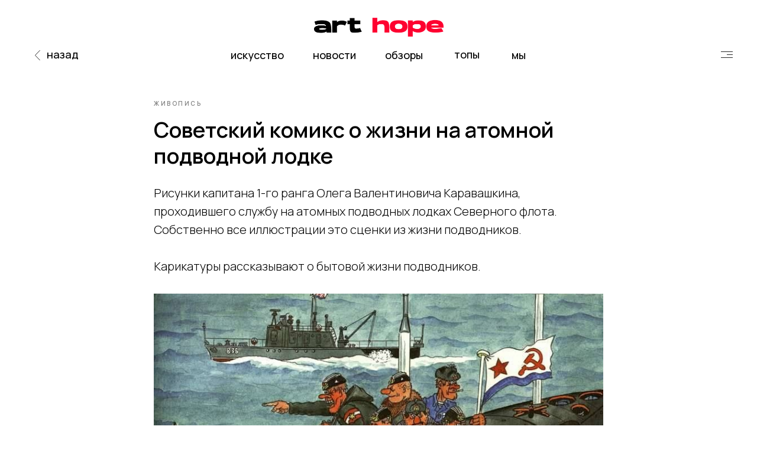

--- FILE ---
content_type: text/html; charset=UTF-8
request_url: https://ahonline.ru/tpost/0ze9e2eyg1-sovetskii-komiks-o-zhizni-na-atomnoi-pod
body_size: 25003
content:
<!DOCTYPE html> <html> <head> <meta charset="utf-8" /> <meta http-equiv="Content-Type" content="text/html; charset=utf-8" /> <meta name="viewport" content="width=device-width, initial-scale=1.0" /> <meta name="yandex-verification" content="ed8189f207109331" /> <!--metatextblock-->
    <title>Советский комикс о жизни на атомной подводной лодке</title>
    <meta name="description" content="Рисунки капитана 1-го ранга Олега Валентиновича Каравашкина, проходившего службу на атомных подводных лодках Северного флота. Собственно все иллюстрации это сценки из жизни подводников.">
    <meta name="keywords" content="Каравашкин Олег Валентинович, художник Каравашкин Олег Валентинович, карикатуры Каравашкина, быт подводников, творчество ссср, Советский комикс">
    <meta name="robots" content="index, follow" />

    <meta property="og:title" content="Советский комикс о жизни на атомной подводной лодке" />
    <meta property="og:description" content="Рисунки капитана 1-го ранга Олега Валентиновича Каравашкина, проходившего службу на атомных подводных лодках Северного флота. Собственно все иллюстрации это сценки из жизни подводников." />
    <meta property="og:type" content="website" />
    <meta property="og:url" content="https://ahonline.ru/tpost/0ze9e2eyg1-sovetskii-komiks-o-zhizni-na-atomnoi-pod" />
    <meta property="og:image" content="https://avatars.dzeninfra.ru/get-zen_doc/4422773/pub_6364baa7cca7b01adf9cd8d6_6364bc1d705bf4071d7977f3/scale_1200" />

    <link rel="canonical" href="https://ahonline.ru/tpost/0ze9e2eyg1-sovetskii-komiks-o-zhizni-na-atomnoi-pod" />
    <link rel="alternate" type="application/rss+xml" title="Современное искусство от Arthope" href="https://ahonline.ru/rss-feed-277122144741.xml" />

<!--/metatextblock--> <meta name="format-detection" content="telephone=no" /> <meta http-equiv="x-dns-prefetch-control" content="on"> <link rel="dns-prefetch" href="https://ws.tildacdn.com"> <link rel="dns-prefetch" href="https://static.tildacdn.com"> <link rel="shortcut icon" href="https://static.tildacdn.com/tild6432-3165-4538-b661-643566373935/favicon_2.ico" type="image/x-icon" /> <link rel="apple-touch-icon" href="https://static.tildacdn.com/tild3236-3165-4139-a334-353133383331/akh3.png"> <link rel="apple-touch-icon" sizes="76x76" href="https://static.tildacdn.com/tild3236-3165-4139-a334-353133383331/akh3.png"> <link rel="apple-touch-icon" sizes="152x152" href="https://static.tildacdn.com/tild3236-3165-4139-a334-353133383331/akh3.png"> <link rel="apple-touch-startup-image" href="https://static.tildacdn.com/tild3236-3165-4139-a334-353133383331/akh3.png"> <meta name="msapplication-TileColor" content="#000000"> <meta name="msapplication-TileImage" content="https://static.tildacdn.com/tild3766-6232-4939-a464-323832613139/akh3.png"> <!-- Assets --> <script src="https://neo.tildacdn.com/js/tilda-fallback-1.0.min.js" async charset="utf-8"></script> <link rel="stylesheet" href="https://static.tildacdn.com/css/tilda-grid-3.0.min.css" type="text/css" media="all" onerror="this.loaderr='y';"/> <link rel="stylesheet" href="https://static.tildacdn.com/ws/project4693406/tilda-blocks-page31124936.min.css?t=1753895702" type="text/css" media="all" onerror="this.loaderr='y';" /><link rel="stylesheet" href="https://static.tildacdn.com/ws/project4693406/tilda-blocks-page31566150.min.css?t=1765299032" type="text/css" media="all" onerror="this.loaderr='y';" /><link rel="stylesheet" href="https://static.tildacdn.com/ws/project4693406/tilda-blocks-page32504063.min.css?t=1765299032" type="text/css" media="all" onerror="this.loaderr='y';" /> <link rel="preconnect" href="https://fonts.gstatic.com"> <link href="https://fonts.googleapis.com/css2?family=Manrope:wght@300;400;500;600;700&subset=latin,cyrillic" rel="stylesheet"> <link rel="stylesheet" href="https://static.tildacdn.com/css/tilda-animation-2.0.min.css" type="text/css" media="all" onerror="this.loaderr='y';" /> <link rel="stylesheet" href="https://static.tildacdn.com/css/tilda-slds-1.4.min.css" type="text/css" media="print" onload="this.media='all';" onerror="this.loaderr='y';" /> <noscript><link rel="stylesheet" href="https://static.tildacdn.com/css/tilda-slds-1.4.min.css" type="text/css" media="all" /></noscript> <link rel="stylesheet" href="https://static.tildacdn.com/css/tilda-cover-1.0.min.css" type="text/css" media="all" onerror="this.loaderr='y';" /> <link rel="stylesheet" href="https://static.tildacdn.com/css/tilda-popup-1.1.min.css" type="text/css" media="print" onload="this.media='all';" onerror="this.loaderr='y';" /> <noscript><link rel="stylesheet" href="https://static.tildacdn.com/css/tilda-popup-1.1.min.css" type="text/css" media="all" /></noscript> <link rel="stylesheet" href="https://static.tildacdn.com/css/tilda-feed-1.1.min.css" type="text/css" media="all" /> <link rel="stylesheet" href="https://static.tildacdn.com/css/tilda-zoom-2.0.min.css" type="text/css" media="print" onload="this.media='all';" onerror="this.loaderr='y';" /> <noscript><link rel="stylesheet" href="https://static.tildacdn.com/css/tilda-zoom-2.0.min.css" type="text/css" media="all" /></noscript> <link rel="stylesheet" href="https://fonts.googleapis.com/css2?family=Manrope:wght@200;300;400;500;600;700&display=swap" type="text/css" /> <script nomodule src="https://static.tildacdn.com/js/tilda-polyfill-1.0.min.js" charset="utf-8"></script> <script type="text/javascript">function t_onReady(func) {if(document.readyState!='loading') {func();} else {document.addEventListener('DOMContentLoaded',func);}}
function t_onFuncLoad(funcName,okFunc,time) {if(typeof window[funcName]==='function') {okFunc();} else {setTimeout(function() {t_onFuncLoad(funcName,okFunc,time);},(time||100));}}function t_throttle(fn,threshhold,scope) {return function() {fn.apply(scope||this,arguments);};}function t396_initialScale(t){var e=document.getElementById("rec"+t);if(e){var r=e.querySelector(".t396__artboard");if(r){var a=document.documentElement.clientWidth,i=[],l,n=r.getAttribute("data-artboard-screens");if(n){n=n.split(",");for(var o=0;o<n.length;o++)i[o]=parseInt(n[o],10)}else i=[320,480,640,960,1200];for(var o=0;o<i.length;o++){var d=i[o];a>=d&&(l=d)}var c="edit"===window.allrecords.getAttribute("data-tilda-mode"),s="center"===t396_getFieldValue(r,"valign",l,i),g="grid"===t396_getFieldValue(r,"upscale",l,i),u=t396_getFieldValue(r,"height_vh",l,i),_=t396_getFieldValue(r,"height",l,i),f=!!window.opr&&!!window.opr.addons||!!window.opera||-1!==navigator.userAgent.indexOf(" OPR/");if(!c&&s&&!g&&!u&&_&&!f){var h=parseFloat((a/l).toFixed(3)),v=[r,r.querySelector(".t396__carrier"),r.querySelector(".t396__filter")],p=Math.floor(parseInt(_,10)*h)+"px",b;r.style.setProperty("--initial-scale-height",p);for(var o=0;o<v.length;o++)v[o].style.setProperty("height","var(--initial-scale-height)");t396_scaleInitial__getElementsToScale(r).forEach((function(t){t.style.zoom=h}))}}}}function t396_scaleInitial__getElementsToScale(t){return t?Array.prototype.slice.call(t.children).filter((function(t){return t&&(t.classList.contains("t396__elem")||t.classList.contains("t396__group"))})):[]}function t396_getFieldValue(t,e,r,a){var i,l=a[a.length-1];if(!(i=r===l?t.getAttribute("data-artboard-"+e):t.getAttribute("data-artboard-"+e+"-res-"+r)))for(var n=0;n<a.length;n++){var o=a[n];if(!(o<=r)&&(i=o===l?t.getAttribute("data-artboard-"+e):t.getAttribute("data-artboard-"+e+"-res-"+o)))break}return i}window.TN_SCALE_INITIAL_VER="1.0";</script> <script src="https://static.tildacdn.com/js/jquery-1.10.2.min.js" charset="utf-8" onerror="this.loaderr='y';"></script> <script src="https://static.tildacdn.com/js/tilda-scripts-3.0.min.js" charset="utf-8" defer onerror="this.loaderr='y';"></script> <script src="https://static.tildacdn.com/ws/project4693406/tilda-blocks-page31124936.min.js?t=1753895702" charset="utf-8" onerror="this.loaderr='y';"></script><script src="https://static.tildacdn.com/ws/project4693406/tilda-blocks-page31566150.min.js?t=1765299032" onerror="this.loaderr='y';"></script><script src="https://static.tildacdn.com/ws/project4693406/tilda-blocks-page32504063.min.js?t=1765299032" onerror="this.loaderr='y';"></script> <script src="https://static.tildacdn.com/js/tilda-lazyload-1.0.min.js" charset="utf-8" async onerror="this.loaderr='y';"></script> <script src="https://static.tildacdn.com/js/tilda-animation-2.0.min.js" charset="utf-8" async onerror="this.loaderr='y';"></script> <script src="https://static.tildacdn.com/js/tilda-zero-1.1.min.js" charset="utf-8" async onerror="this.loaderr='y';"></script> <script src="https://static.tildacdn.com/js/tilda-slds-1.4.min.js" charset="utf-8" async onerror="this.loaderr='y';"></script> <script src="https://static.tildacdn.com/js/hammer.min.js" charset="utf-8" async onerror="this.loaderr='y';"></script> <script src="https://static.tildacdn.com/js/tilda-cover-1.0.min.js" charset="utf-8" async onerror="this.loaderr='y';"></script> <script src="https://static.tildacdn.com/js/tilda-feed-1.1.min.js" charset="utf-8"></script><script src="https://static.tildacdn.com/js/tilda-zero-fixed-1.0.min.js" charset="utf-8"></script><script src="https://static.tildacdn.com/js/tilda-zero-forms-1.0.min.js" charset="utf-8"></script><script src="https://static.tildacdn.com/js/tilda-zero-gallery-1.0.min.js" charset="utf-8"></script><script src="https://static.tildacdn.com/js/tilda-zero-tooltip-1.0.min.js" charset="utf-8"></script><script src="https://static.tildacdn.com/js/tilda-zero-video-1.0.min.js" charset="utf-8"></script><script src="https://static.tildacdn.com/js/tilda-submenublocks-1.0.min.js" charset="utf-8"></script><script src="https://static.tildacdn.com/js/tilda-forms-1.0.min.js" charset="utf-8"></script><link rel="stylesheet" href="https://static.tildacdn.com/css/tilda-forms-1.0.min.css" type="text/css" media="all"><script src="https://static.tildacdn.com/js/tilda-map-1.0.min.js" charset="utf-8"></script><script src="https://static.tildacdn.com/js/tilda-vote-1.1.min.js" charset="utf-8"></script> <script src="https://static.tildacdn.com/js/tilda-popup-1.0.min.js" charset="utf-8" async onerror="this.loaderr='y';"></script> <script src="https://static.tildacdn.com/js/tilda-menu-1.0.min.js" charset="utf-8" async onerror="this.loaderr='y';"></script> <script src="https://static.tildacdn.com/js/tilda-animation-sbs-1.0.min.js" charset="utf-8" async onerror="this.loaderr='y';"></script> <script src="https://static.tildacdn.com/js/tilda-zoom-2.0.min.js" charset="utf-8" async onerror="this.loaderr='y';"></script> <script src="https://static.tildacdn.com/js/tilda-zero-scale-1.0.min.js" charset="utf-8" async onerror="this.loaderr='y';"></script> <script src="https://static.tildacdn.com/js/tilda-skiplink-1.0.min.js" charset="utf-8" async onerror="this.loaderr='y';"></script> <script src="https://static.tildacdn.com/js/tilda-events-1.0.min.js" charset="utf-8" async onerror="this.loaderr='y';"></script> <script type="text/javascript">window.dataLayer=window.dataLayer||[];</script> <script type="text/javascript">(function() {if((/bot|google|yandex|baidu|bing|msn|duckduckbot|teoma|slurp|crawler|spider|robot|crawling|facebook/i.test(navigator.userAgent))===false&&typeof(sessionStorage)!='undefined'&&sessionStorage.getItem('visited')!=='y'&&document.visibilityState){var style=document.createElement('style');style.type='text/css';style.innerHTML='@media screen and (min-width: 980px) {.t-records {opacity: 0;}.t-records_animated {-webkit-transition: opacity ease-in-out .2s;-moz-transition: opacity ease-in-out .2s;-o-transition: opacity ease-in-out .2s;transition: opacity ease-in-out .2s;}.t-records.t-records_visible {opacity: 1;}}';document.getElementsByTagName('head')[0].appendChild(style);function t_setvisRecs(){var alr=document.querySelectorAll('.t-records');Array.prototype.forEach.call(alr,function(el) {el.classList.add("t-records_animated");});setTimeout(function() {Array.prototype.forEach.call(alr,function(el) {el.classList.add("t-records_visible");});sessionStorage.setItem("visited","y");},400);}
document.addEventListener('DOMContentLoaded',t_setvisRecs);}})();</script></head> <body class="t-body" style="margin:0;"> <!--allrecords--> <div id="allrecords" class="t-records" data-post-page="y" data-hook="blocks-collection-content-node" data-tilda-project-id="4693406" data-tilda-page-id="31124936" data-tilda-formskey="4166aa72b73954831b7b62593b146aa2" data-tilda-lazy="yes" data-tilda-root-zone="com" data-tilda-project-country="RU">

<!-- POST START -->

<!--header-->
<div id="t-header" class="t-records" data-hook="blocks-collection-content-node" data-tilda-project-id="4693406" data-tilda-page-id="31566150" data-tilda-formskey="4166aa72b73954831b7b62593b146aa2" data-tilda-lazy="yes" data-tilda-root-zone="one"      data-tilda-project-country="RU">

    <div id="rec510519650" class="r t-rec" style=" " data-animationappear="off" data-record-type="360"    >
<!-- T360 -->

        
    <style>
    .t-records {
        opacity: 0;
    }
    .t-records_animated {
        -webkit-transition: opacity ease-in-out .5s;
        -moz-transition: opacity ease-in-out .5s;
        -o-transition: opacity ease-in-out .5s;
        transition: opacity ease-in-out .5s;
    }
    .t-records.t-records_visible,
    .t-records .t-records {
        opacity: 1;
    }
    </style>
    
    
    
    <script>
        t_onReady(function () {
            var allRecords = document.querySelector('.t-records');
            window.addEventListener('pageshow', function (event) {
                if (event.persisted) {
                    allRecords.classList.add('t-records_visible');
                }
            });
        
            var rec = document.querySelector('#rec510519650');
            if (!rec) return;
            rec.setAttribute('data-animationappear', 'off');
            rec.style.opacity = '1';
            allRecords.classList.add('t-records_animated');
            setTimeout(function () {
                allRecords.classList.add('t-records_visible');
            }, 200);
        });
    </script>

        <script>
        t_onReady(function () {
            var selects = 'button:not(.t-submit):not(.t835__btn_next):not(.t835__btn_prev):not(.t835__btn_result):not(.t862__btn_next):not(.t862__btn_prev):not(.t862__btn_result):not(.t854__news-btn):not(.t862__btn_next),' +
                'a:not([href*="#"]):not(.carousel-control):not(.t-carousel__control):not(.t807__btn_reply):not([href^="#price"]):not([href^="javascript"]):not([href^="mailto"]):not([href^="tel"]):not([href^="link_sub"]):not(.js-feed-btn-show-more):not(.t367__opener):not([href^="https://www.dropbox.com/"])';
            var elements = document.querySelectorAll(selects);
            Array.prototype.forEach.call(elements, function (element) {
                if (element.getAttribute('data-menu-submenu-hook')) return;
                element.addEventListener('click', function (event) {
                    var goTo = this.getAttribute('href');
                    if (goTo !== null) {
                        var ctrl = event.ctrlKey;
                        var cmd = event.metaKey && navigator.platform.indexOf('Mac') !== -1;
                        if (!ctrl && !cmd) {
                            var target = this.getAttribute('target');
                            if (target !== '_blank') {
                                event.preventDefault();
                                var allRecords = document.querySelector('.t-records');
                                if (allRecords) {
                                    allRecords.classList.remove('t-records_visible');
                                }
                                setTimeout(function () {
                                    window.location = goTo;
                                }, 500);
                            }
                        }
                    }
                });
            });
        });
    </script>
    
        

</div>


    <div id="rec526464180" class="r t-rec" style=" " data-animationappear="off" data-record-type="131"    >
<!-- T123 -->
    <div class="t123" >
        <div class="t-container_100 ">
            <div class="t-width t-width_100 ">
                <!-- nominify begin -->
                <!— Yandex.RTB —>
<script>window.yaContextCb=window.yaContextCb||[]</script>
<script src="https://yandex.ru/ads/system/context.js" async></script>
                 
                <!-- nominify end -->
            </div>  
        </div>
    </div>

</div>


    <div id="rec510507318" class="r t-rec t-rec_pt-res-480_0 t-rec_pb-res-480_0" style=" "  data-record-type="396"    >
<!-- T396 -->
<style>#rec510507318 .t396__artboard {height: 70px; background-color: #ffffff; overflow: visible;}#rec510507318 .t396__filter {height: 70px;    }#rec510507318 .t396__carrier{height: 70px;background-position: center center;background-attachment: scroll;background-size: cover;background-repeat: no-repeat;}@media screen and (max-width: 1199px) {#rec510507318 .t396__artboard,#rec510507318 .t396__filter,#rec510507318 .t396__carrier {min-height: 90px;height: 10vh;}#rec510507318 .t396__artboard {background-color:#ffffff;}#rec510507318 .t396__filter {    }#rec510507318 .t396__carrier {background-position: center center;background-attachment: scroll;}}@media screen and (max-width: 959px) {#rec510507318 .t396__artboard,#rec510507318 .t396__filter,#rec510507318 .t396__carrier {min-height: 90px;}#rec510507318 .t396__filter {}#rec510507318 .t396__carrier {background-attachment: scroll;}}@media screen and (max-width: 639px) {#rec510507318 .t396__artboard,#rec510507318 .t396__filter,#rec510507318 .t396__carrier {min-height: 80px;}#rec510507318 .t396__filter {}#rec510507318 .t396__carrier {background-attachment: scroll;}}@media screen and (max-width: 479px) {#rec510507318 .t396__artboard,#rec510507318 .t396__filter,#rec510507318 .t396__carrier {min-height: 60px;}#rec510507318 .t396__artboard {background-color:#ffffff;}#rec510507318 .t396__filter {    }#rec510507318 .t396__carrier {background-position: center center;background-image: unset;background-attachment: scroll;}}                                                        #rec510507318 .tn-elem[data-elem-id="1668456649639"] { z-index: 2; top: 285px;left: calc(50% - 600px + -730px);width: 200px;height: auto;}#rec510507318 .tn-elem[data-elem-id="1668456649639"] .tn-atom { opacity: 0;   background-position: center center;border-color:  transparent ;border-style:  solid ;  }#rec510507318 .tn-elem[data-elem-id="1668456649639"] .tn-atom__img {}@media screen and (max-width: 1199px) {}@media screen and (max-width: 959px) {}@media screen and (max-width: 639px) {}@media screen and (max-width: 479px) {#rec510507318 .tn-elem[data-elem-id="1668456649639"] {top: 64px;left: calc(50% - 160px + 0px);width: 100%;height: auto;}#rec510507318 .tn-elem[data-elem-id="1668456649639"] .tn-atom {background-size: cover; opacity: 0.15; }}                                                        #rec510507318 .tn-elem[data-elem-id="1667730335315"] { color: #000000; text-align: center;  z-index: 3; top: calc(35px - 13.5px + 56px);left: calc(50% - 600px + 27px);width: 78px;height:27px;}#rec510507318 .tn-elem[data-elem-id="1667730335315"] .tn-atom { color: #000000;  font-size: 18px;  font-family: 'Manrope',Arial,sans-serif;  line-height: 1.55;  font-weight: 500;  border-width: 1px; border-radius: 30px;  background-position: center center;border-color:  transparent ;border-style:  solid ; transition: background-color 0.2s ease-in-out, color 0.2s ease-in-out, border-color 0.2s ease-in-out;   }@media (hover), (min-width:0\0) {#rec510507318 .tn-elem[data-elem-id="1667730335315"] .tn-atom:hover {}#rec510507318 .tn-elem[data-elem-id="1667730335315"] .tn-atom:hover {color: #ff0131;}}@media screen and (max-width: 1199px) {#rec510507318 .tn-elem[data-elem-id="1667730335315"] {top: calc(35px - 13.5px + 209px);left: calc(50% - 480px + -245px);}}@media screen and (max-width: 959px) {#rec510507318 .tn-elem[data-elem-id="1667730335315"] {top: calc(35px - 13.5px + 67px);left: calc(50% - 320px + -280px);}}@media screen and (max-width: 639px) {#rec510507318 .tn-elem[data-elem-id="1667730335315"] {top: calc(35px - 13.5px + 79px);left: calc(50% - 240px + -487px);}}@media screen and (max-width: 479px) {#rec510507318 .tn-elem[data-elem-id="1667730335315"] {top: calc(35px - 13.5px + -121px);left: calc(50% - 160px + 90px);}#rec510507318 .tn-elem[data-elem-id="1667730335315"] .tn-atom {background-size: cover; opacity: 0; }}                                                        #rec510507318 .tn-elem[data-elem-id="1668962512110"] { color: #000000; text-align: center;  z-index: 4; top: calc(35px - 15px + 58px);left: calc(50% - 600px + 726px);width: 47px;height:30px;}#rec510507318 .tn-elem[data-elem-id="1668962512110"] .tn-atom { color: #000000;  font-size: 18px;  font-family: 'Manrope',Arial,sans-serif;  line-height: 1.55;  font-weight: 500;  border-width: 1px; border-radius: 30px;  background-position: center center;border-color:  transparent ;border-style:  solid ; transition: background-color 0.2s ease-in-out, color 0.2s ease-in-out, border-color 0.2s ease-in-out;   }@media (hover), (min-width:0\0) {#rec510507318 .tn-elem[data-elem-id="1668962512110"] .tn-atom:hover {}#rec510507318 .tn-elem[data-elem-id="1668962512110"] .tn-atom:hover {color: #ff0131;}}@media screen and (max-width: 1199px) {#rec510507318 .tn-elem[data-elem-id="1668962512110"] {top: calc(35px - 15px + 193px);left: calc(50% - 480px + -170px);}}@media screen and (max-width: 959px) {#rec510507318 .tn-elem[data-elem-id="1668962512110"] {top: calc(35px - 15px + 53px);left: calc(50% - 320px + -287px);}}@media screen and (max-width: 639px) {#rec510507318 .tn-elem[data-elem-id="1668962512110"] {top: calc(35px - 15px + -14px);left: calc(50% - 240px + -197px);}}@media screen and (max-width: 479px) {#rec510507318 .tn-elem[data-elem-id="1668962512110"] {top: calc(35px - 15px + -121px);left: calc(50% - 160px + 90px);}#rec510507318 .tn-elem[data-elem-id="1668962512110"] .tn-atom {background-size: cover; opacity: 0; }}                                                        #rec510507318 .tn-elem[data-elem-id="1668962512115"] { color: #000000; text-align: center;  z-index: 5; top: calc(35px - 13.5px + 57px);left: calc(50% - 600px + 610px);width: 59px;height:27px;}#rec510507318 .tn-elem[data-elem-id="1668962512115"] .tn-atom { color: #000000;  font-size: 18px;  font-family: 'Manrope',Arial,sans-serif;  line-height: 1.55;  font-weight: 500;  border-width: 1px; border-radius: 30px;  background-position: center center;border-color:  transparent ;border-style:  solid ; transition: background-color 0.2s ease-in-out, color 0.2s ease-in-out, border-color 0.2s ease-in-out;   }@media (hover), (min-width:0\0) {#rec510507318 .tn-elem[data-elem-id="1668962512115"] .tn-atom:hover {}#rec510507318 .tn-elem[data-elem-id="1668962512115"] .tn-atom:hover {color: #ff0131;}}@media screen and (max-width: 1199px) {#rec510507318 .tn-elem[data-elem-id="1668962512115"] {top: calc(35px - 13.5px + 219px);left: calc(50% - 480px + -133px);}}@media screen and (max-width: 959px) {#rec510507318 .tn-elem[data-elem-id="1668962512115"] {top: calc(35px - 13.5px + 93px);left: calc(50% - 320px + -233px);}}@media screen and (max-width: 639px) {#rec510507318 .tn-elem[data-elem-id="1668962512115"] {top: calc(35px - 13.5px + 54px);left: calc(50% - 240px + -497px);}}@media screen and (max-width: 479px) {#rec510507318 .tn-elem[data-elem-id="1668962512115"] {top: calc(35px - 13.5px + -121px);left: calc(50% - 160px + 325px);}#rec510507318 .tn-elem[data-elem-id="1668962512115"] .tn-atom {background-size: cover; opacity: 0; }}                                                        #rec510507318 .tn-elem[data-elem-id="1668962512117"] { color: #000000; text-align: center;  z-index: 6; top: calc(35px - 13.5px + 57px);left: calc(50% - 600px + 488px);width: 64px;height:27px;}#rec510507318 .tn-elem[data-elem-id="1668962512117"] .tn-atom { color: #000000;  font-size: 18px;  font-family: 'Manrope',Arial,sans-serif;  line-height: 1.55;  font-weight: 500;  border-width: 1px; border-radius: 30px;  background-position: center center;border-color:  transparent ;border-style:  solid ; transition: background-color 0.2s ease-in-out, color 0.2s ease-in-out, border-color 0.2s ease-in-out;   }@media (hover), (min-width:0\0) {#rec510507318 .tn-elem[data-elem-id="1668962512117"] .tn-atom:hover {}#rec510507318 .tn-elem[data-elem-id="1668962512117"] .tn-atom:hover {color: #ff0131;}}@media screen and (max-width: 1199px) {#rec510507318 .tn-elem[data-elem-id="1668962512117"] {top: calc(35px - 13.5px + 183px);left: calc(50% - 480px + -200px);}}@media screen and (max-width: 959px) {#rec510507318 .tn-elem[data-elem-id="1668962512117"] {top: calc(35px - 13.5px + 53px);left: calc(50% - 320px + -270px);}}@media screen and (max-width: 639px) {#rec510507318 .tn-elem[data-elem-id="1668962512117"] {top: calc(35px - 13.5px + 105px);left: calc(50% - 240px + -574px);}}@media screen and (max-width: 479px) {#rec510507318 .tn-elem[data-elem-id="1668962512117"] {top: calc(35px - 13.5px + -121px);left: calc(50% - 160px + 90px);}#rec510507318 .tn-elem[data-elem-id="1668962512117"] .tn-atom {background-size: cover; opacity: 0; }}                                                        #rec510507318 .tn-elem[data-elem-id="1668962512120"] { color: #000000; text-align: center;  z-index: 7; top: calc(35px - 13.5px + 57px);left: calc(50% - 600px + 349px);width: 78px;height:27px;}#rec510507318 .tn-elem[data-elem-id="1668962512120"] .tn-atom { color: #000000;  font-size: 18px;  font-family: 'Manrope',Arial,sans-serif;  line-height: 1.55;  font-weight: 500;  border-width: 1px; border-radius: 30px;  background-position: center center;border-color:  transparent ;border-style:  solid ; transition: background-color 0.2s ease-in-out, color 0.2s ease-in-out, border-color 0.2s ease-in-out;   }@media (hover), (min-width:0\0) {#rec510507318 .tn-elem[data-elem-id="1668962512120"] .tn-atom:hover {}#rec510507318 .tn-elem[data-elem-id="1668962512120"] .tn-atom:hover {color: #ff0131;}}@media screen and (max-width: 1199px) {#rec510507318 .tn-elem[data-elem-id="1668962512120"] {top: calc(35px - 13.5px + 209px);left: calc(50% - 480px + -245px);}}@media screen and (max-width: 959px) {#rec510507318 .tn-elem[data-elem-id="1668962512120"] {top: calc(35px - 13.5px + 67px);left: calc(50% - 320px + -280px);}}@media screen and (max-width: 639px) {#rec510507318 .tn-elem[data-elem-id="1668962512120"] {top: calc(35px - 13.5px + 79px);left: calc(50% - 240px + -487px);}}@media screen and (max-width: 479px) {#rec510507318 .tn-elem[data-elem-id="1668962512120"] {top: calc(35px - 13.5px + -121px);left: calc(50% - 160px + 90px);}#rec510507318 .tn-elem[data-elem-id="1668962512120"] .tn-atom {background-size: cover; opacity: 0; }}                                                        #rec510507318 .tn-elem[data-elem-id="1668962512122"] { color: #000000; text-align: center;  z-index: 8; top: calc(35px - 13.5px + 57px);left: calc(50% - 600px + 824px);width: 26px;height:27px;}#rec510507318 .tn-elem[data-elem-id="1668962512122"] .tn-atom { color: #000000;  font-size: 18px;  font-family: 'Manrope',Arial,sans-serif;  line-height: 1.55;  font-weight: 500;  border-width: 1px; border-radius: 30px;  background-position: center center;border-color:  transparent ;border-style:  solid ; transition: background-color 0.2s ease-in-out, color 0.2s ease-in-out, border-color 0.2s ease-in-out;   }@media (hover), (min-width:0\0) {#rec510507318 .tn-elem[data-elem-id="1668962512122"] .tn-atom:hover {}#rec510507318 .tn-elem[data-elem-id="1668962512122"] .tn-atom:hover {color: #ff0131;}}@media screen and (max-width: 1199px) {#rec510507318 .tn-elem[data-elem-id="1668962512122"] {top: calc(35px - 13.5px + 219px);left: calc(50% - 480px + -188px);}}@media screen and (max-width: 959px) {#rec510507318 .tn-elem[data-elem-id="1668962512122"] {top: calc(35px - 13.5px + 93px);left: calc(50% - 320px + -280px);}}@media screen and (max-width: 639px) {#rec510507318 .tn-elem[data-elem-id="1668962512122"] {top: calc(35px - 13.5px + 64px);left: calc(50% - 240px + -487px);}}@media screen and (max-width: 479px) {#rec510507318 .tn-elem[data-elem-id="1668962512122"] {top: calc(35px - 13.5px + -111px);left: calc(50% - 160px + 335px);}#rec510507318 .tn-elem[data-elem-id="1668962512122"] .tn-atom {background-size: cover; opacity: 0; }}                                                    #rec510507318 .tn-elem[data-elem-id="1675948403093"] { z-index: 9; top: 64px;left: calc(50% - 600px + 1162px);width: 55px;height:55px;}#rec510507318 .tn-elem.t396__elem--anim-hidden[data-elem-id="1675948403093"] {opacity: 0;}#rec510507318 .tn-elem[data-elem-id="1675948403093"] .tn-atom { border-width: 1px; border-radius: 3000px;  background-position: center center;border-color:  #282828 ;border-style:  solid ;  }@media screen and (max-width: 1199px) {#rec510507318 .tn-elem[data-elem-id="1675948403093"] {top: 1px;left: calc(50% - 480px + 18px);}}@media screen and (max-width: 959px) {#rec510507318 .tn-elem[data-elem-id="1675948403093"] {top: 0px;left: calc(50% - 320px + 20pxpx);width: 60px;height: 60px;}}@media screen and (max-width: 639px) {#rec510507318 .tn-elem[data-elem-id="1675948403093"] {top: 303px;left: calc(50% - 240px + 209px);}}@media screen and (max-width: 479px) {}                                                  #rec510507318 .tn-elem[data-elem-id="1675948403102"] { z-index: 10; top: calc(35px - 40px + 57px);left: calc(50% + 600px - 80px + 29px);width: 80px;height:80px;}#rec510507318 .tn-elem[data-elem-id="1675948403102"] .tn-atom {background-position: center center;background-size: cover;background-repeat: no-repeat;border-color:  transparent ;border-style:  solid ;  }@media screen and (max-width: 1199px) {#rec510507318 .tn-elem[data-elem-id="1675948403102"] {top: calc(35px - 40px + 0px);left: calc(50% + 480px - 80px + 30pxpx);}}@media screen and (max-width: 959px) {#rec510507318 .tn-elem[data-elem-id="1675948403102"] {top: calc(35px - 40px + 0px);left: calc(50% + 320px - 80px + 30pxpx);}}@media screen and (max-width: 639px) {#rec510507318 .tn-elem[data-elem-id="1675948403102"] {top: calc(35px - 40px + 0px);left: calc(50% + 240px - 80px + 30pxpx);}}@media screen and (max-width: 479px) {#rec510507318 .tn-elem[data-elem-id="1675948403102"] {top: calc(35px - 40px + 0px);left: calc(50% + 160px - 80px + 21px);width: 95px;height: 42px;}}                                                    #rec510507318 .tn-elem[data-elem-id="1667730540428"] { z-index: 11; top: 85px;left: calc(50% - 600px + 19px);width: 9px;height: auto;}#rec510507318 .tn-elem[data-elem-id="1667730540428"] .tn-atom {  background-position: center center;border-color:  transparent ;border-style:  solid ;  }#rec510507318 .tn-elem[data-elem-id="1667730540428"] .tn-atom__img {}@media screen and (max-width: 1199px) {#rec510507318 .tn-elem[data-elem-id="1667730540428"] {top: 34px;left: calc(50% - 480px + 19px);width: 12px;height: auto;}}@media screen and (max-width: 959px) {#rec510507318 .tn-elem[data-elem-id="1667730540428"] {top: 34px;left: calc(50% - 320px + 19px);width: 12px;height: auto;}}@media screen and (max-width: 639px) {#rec510507318 .tn-elem[data-elem-id="1667730540428"] {top: 29px;left: calc(50% - 240px + 19px);width: 12px;height: auto;}}@media screen and (max-width: 479px) {#rec510507318 .tn-elem[data-elem-id="1667730540428"] {top: 0px;left: calc(50% - 160px + 19px);width: 13px;height: auto;}}                                                    #rec510507318 .tn-elem[data-elem-id="1676020085611"] { z-index: 12; top: 87px;left: calc(50% - 600px + -306px);width: 14px;height:14px;}#rec510507318 .tn-elem[data-elem-id="1676020085611"] .tn-atom {  background-position: center center;border-color:  transparent ;border-style:  solid ;  }@media screen and (max-width: 1199px) {}@media screen and (max-width: 959px) {}@media screen and (max-width: 639px) {}@media screen and (max-width: 479px) {#rec510507318 .tn-elem[data-elem-id="1676020085611"] {top: 0px;left: calc(50% - 160px + 7px);width: 45px;height: 42px;}}                                                        #rec510507318 .tn-elem[data-elem-id="1688798678694"] { z-index: 13; top: 30px;left: calc(50% - 600px + 491px);width: 219px;height: auto;}#rec510507318 .tn-elem[data-elem-id="1688798678694"] .tn-atom {  background-position: center center;border-color:  transparent ;border-style:  solid ;  }#rec510507318 .tn-elem[data-elem-id="1688798678694"] .tn-atom__img {}@media screen and (max-width: 1199px) {#rec510507318 .tn-elem[data-elem-id="1688798678694"] {top: 29px;left: calc(50% - 480px + 371px);height: auto;}}@media screen and (max-width: 959px) {#rec510507318 .tn-elem[data-elem-id="1688798678694"] {top: 29px;left: calc(50% - 320px + 211px);height: auto;}}@media screen and (max-width: 639px) {#rec510507318 .tn-elem[data-elem-id="1688798678694"] {top: 24px;left: calc(50% - 240px + 131px);height: auto;}}@media screen and (max-width: 479px) {#rec510507318 .tn-elem[data-elem-id="1688798678694"] {top: 1px;left: calc(50% - 160px + 0px);width: 160px;height: auto;}}</style>










<div class='t396'>

	<div class="t396__artboard" data-artboard-recid="510507318" data-artboard-screens="320,480,640,960,1200"

				data-artboard-height="70"
		data-artboard-valign="center"
				 data-artboard-upscale="grid" 		 data-artboard-ovrflw="visible" 																		
							
																																															
				 data-artboard-height-res-320="60" 																 data-artboard-upscale-res-320="grid" 																																
																																															
				 data-artboard-height-res-480="80" 																																																
																																															
				 data-artboard-height-res-640="90" 																																																
																																															
				 data-artboard-height-res-960="90" 				 data-artboard-height_vh-res-960="10" 												 data-artboard-upscale-res-960="grid" 																																
						>

		
				
								
																		
																											
																											
																											
					
					<div class="t396__carrier" data-artboard-recid="510507318"></div>
		
		
		<div class="t396__filter" data-artboard-recid="510507318"></div>

		
					
		
				
						
	
			
	
						
												
												
												
												
								
	<div class='t396__elem tn-elem tn-elem__5105073181668456649639' data-elem-id='1668456649639' data-elem-type='image'
				data-field-top-value="285"
		data-field-left-value="-730"
				 data-field-width-value="200" 		data-field-axisy-value="top"
		data-field-axisx-value="left"
		data-field-container-value="grid"
		data-field-topunits-value="px"
		data-field-leftunits-value="px"
		data-field-heightunits-value=""
		data-field-widthunits-value="px"
																																														 data-field-filewidth-value="1680" 		 data-field-fileheight-value="945" 																				
							
			
																																																																																																																																				
				 data-field-top-res-320-value="64" 				 data-field-left-res-320-value="0" 								 data-field-width-res-320-value="100" 				 data-field-axisy-res-320-value="center" 				 data-field-axisx-res-320-value="center" 				 data-field-container-res-320-value="window" 																 data-field-widthunits-res-320-value="%" 																																																																																								
			
					
			
																																																																																																																																				
																																																																																																																																				
			
					
			
																																																																																																																																				
																																																																																																																																				
			
					
			
																																																																																																																																				
																																																																																																																																				
			
					
			
		
		
			>

		
									
				
							<div class='tn-atom'    >
								
									<img class='tn-atom__img' src='https://static.tildacdn.com/tild6132-3765-4036-b836-613261316133/pdfma6-pdfamouspaint.png' alt='' imgfield='tn_img_1668456649639' />
							</div>
		
																			
																				
																				
																				
																				
					
				
				
				
				
				
				
				
				
	</div>

			
					
		
				
						
	
			
	
						
												
												
												
												
								
	<div class='t396__elem tn-elem tn-elem__5105073181667730335315' data-elem-id='1667730335315' data-elem-type='button'
				data-field-top-value="56"
		data-field-left-value="27"
		 data-field-height-value="27" 		 data-field-width-value="78" 		data-field-axisy-value="center"
		data-field-axisx-value="left"
		data-field-container-value="grid"
		data-field-topunits-value="px"
		data-field-leftunits-value="px"
		data-field-heightunits-value="px"
		data-field-widthunits-value="px"
																																																																				
							
			
																																																																																																																																				
				 data-field-top-res-320-value="-121" 				 data-field-left-res-320-value="90" 																																																																																																																												
			
					
			
																																																																																																																																				
				 data-field-top-res-480-value="79" 				 data-field-left-res-480-value="-487" 																																																																																																																												
			
					
			
																																																																																																																																				
				 data-field-top-res-640-value="67" 				 data-field-left-res-640-value="-280" 																																																																																																																												
			
					
			
																																																																																																																																				
				 data-field-top-res-960-value="209" 				 data-field-left-res-960-value="-245" 																																																																																																																												
			
					
			
		
		
			>

		
									
				
				
																			
																				
																				
																				
																				
					
				
							<a class='tn-atom' href="javascript: history.back ()"  >назад</a>
		
				
				
				
				
				
				
	</div>

			
					
		
				
						
	
			
	
						
												
												
												
												
								
	<div class='t396__elem tn-elem tn-elem__5105073181668962512110' data-elem-id='1668962512110' data-elem-type='button'
				data-field-top-value="58"
		data-field-left-value="726"
		 data-field-height-value="30" 		 data-field-width-value="47" 		data-field-axisy-value="center"
		data-field-axisx-value="left"
		data-field-container-value="grid"
		data-field-topunits-value="px"
		data-field-leftunits-value="px"
		data-field-heightunits-value="px"
		data-field-widthunits-value="px"
																																																																				
							
			
																																																																																																																																				
				 data-field-top-res-320-value="-121" 				 data-field-left-res-320-value="90" 																																																																																																																												
			
					
			
																																																																																																																																				
				 data-field-top-res-480-value="-14" 				 data-field-left-res-480-value="-197" 																																																																																																																												
			
					
			
																																																																																																																																				
				 data-field-top-res-640-value="53" 				 data-field-left-res-640-value="-287" 																																																																																																																												
			
					
			
																																																																																																																																				
				 data-field-top-res-960-value="193" 				 data-field-left-res-960-value="-170" 																																																																																																																												
			
					
			
		
		
			>

		
									
				
				
																			
																				
																				
																				
																				
					
				
							<a class='tn-atom' href="https://ahonline.ru/tops"  >топы</a>
		
				
				
				
				
				
				
	</div>

			
					
		
				
						
	
			
	
						
												
												
												
												
								
	<div class='t396__elem tn-elem tn-elem__5105073181668962512115' data-elem-id='1668962512115' data-elem-type='button'
				data-field-top-value="57"
		data-field-left-value="610"
		 data-field-height-value="27" 		 data-field-width-value="59" 		data-field-axisy-value="center"
		data-field-axisx-value="left"
		data-field-container-value="grid"
		data-field-topunits-value="px"
		data-field-leftunits-value="px"
		data-field-heightunits-value="px"
		data-field-widthunits-value="px"
																																																																				
							
			
																																																																																																																																				
				 data-field-top-res-320-value="-121" 				 data-field-left-res-320-value="325" 																																																																																																																												
			
					
			
																																																																																																																																				
				 data-field-top-res-480-value="54" 				 data-field-left-res-480-value="-497" 																																																																																																																												
			
					
			
																																																																																																																																				
				 data-field-top-res-640-value="93" 				 data-field-left-res-640-value="-233" 																																																																																																																												
			
					
			
																																																																																																																																				
				 data-field-top-res-960-value="219" 				 data-field-left-res-960-value="-133" 																																																																																																																												
			
					
			
		
		
			>

		
									
				
				
																			
																				
																				
																				
																				
					
				
							<a class='tn-atom' href="https://ahonline.ru/reviews"  >обзоры</a>
		
				
				
				
				
				
				
	</div>

			
					
		
				
						
	
			
	
						
												
												
												
												
								
	<div class='t396__elem tn-elem tn-elem__5105073181668962512117' data-elem-id='1668962512117' data-elem-type='button'
				data-field-top-value="57"
		data-field-left-value="488"
		 data-field-height-value="27" 		 data-field-width-value="64" 		data-field-axisy-value="center"
		data-field-axisx-value="left"
		data-field-container-value="grid"
		data-field-topunits-value="px"
		data-field-leftunits-value="px"
		data-field-heightunits-value="px"
		data-field-widthunits-value="px"
																																																																				
							
			
																																																																																																																																				
				 data-field-top-res-320-value="-121" 				 data-field-left-res-320-value="90" 																																																																																																																												
			
					
			
																																																																																																																																				
				 data-field-top-res-480-value="105" 				 data-field-left-res-480-value="-574" 																																																																																																																												
			
					
			
																																																																																																																																				
				 data-field-top-res-640-value="53" 				 data-field-left-res-640-value="-270" 																																																																																																																												
			
					
			
																																																																																																																																				
				 data-field-top-res-960-value="183" 				 data-field-left-res-960-value="-200" 																																																																																																																												
			
					
			
		
		
			>

		
									
				
				
																			
																				
																				
																				
																				
					
				
							<a class='tn-atom' href="https://ahonline.ru/news"  >новости</a>
		
				
				
				
				
				
				
	</div>

			
					
		
				
						
	
			
	
						
												
												
												
												
								
	<div class='t396__elem tn-elem tn-elem__5105073181668962512120' data-elem-id='1668962512120' data-elem-type='button'
				data-field-top-value="57"
		data-field-left-value="349"
		 data-field-height-value="27" 		 data-field-width-value="78" 		data-field-axisy-value="center"
		data-field-axisx-value="left"
		data-field-container-value="grid"
		data-field-topunits-value="px"
		data-field-leftunits-value="px"
		data-field-heightunits-value="px"
		data-field-widthunits-value="px"
																																																																				
							
			
																																																																																																																																				
				 data-field-top-res-320-value="-121" 				 data-field-left-res-320-value="90" 																																																																																																																												
			
					
			
																																																																																																																																				
				 data-field-top-res-480-value="79" 				 data-field-left-res-480-value="-487" 																																																																																																																												
			
					
			
																																																																																																																																				
				 data-field-top-res-640-value="67" 				 data-field-left-res-640-value="-280" 																																																																																																																												
			
					
			
																																																																																																																																				
				 data-field-top-res-960-value="209" 				 data-field-left-res-960-value="-245" 																																																																																																																												
			
					
			
		
		
			>

		
									
				
				
																			
																				
																				
																				
																				
					
				
							<a class='tn-atom' href="https://ahonline.ru/art"  >искусство</a>
		
				
				
				
				
				
				
	</div>

			
					
		
				
						
	
			
	
						
												
												
												
												
								
	<div class='t396__elem tn-elem tn-elem__5105073181668962512122' data-elem-id='1668962512122' data-elem-type='button'
				data-field-top-value="57"
		data-field-left-value="824"
		 data-field-height-value="27" 		 data-field-width-value="26" 		data-field-axisy-value="center"
		data-field-axisx-value="left"
		data-field-container-value="grid"
		data-field-topunits-value="px"
		data-field-leftunits-value="px"
		data-field-heightunits-value="px"
		data-field-widthunits-value="px"
																																																																				
							
			
																																																																																																																																				
				 data-field-top-res-320-value="-111" 				 data-field-left-res-320-value="335" 																																																																																																																												
			
					
			
																																																																																																																																				
				 data-field-top-res-480-value="64" 				 data-field-left-res-480-value="-487" 																																																																																																																												
			
					
			
																																																																																																																																				
				 data-field-top-res-640-value="93" 				 data-field-left-res-640-value="-280" 																																																																																																																												
			
					
			
																																																																																																																																				
				 data-field-top-res-960-value="219" 				 data-field-left-res-960-value="-188" 																																																																																																																												
			
					
			
		
		
			>

		
									
				
				
																			
																				
																				
																				
																				
					
				
							<a class='tn-atom' href="https://ahonline.ru/team"  >мы</a>
		
				
				
				
				
				
				
	</div>

			
					
		
				
						
	
			
	
						
												
												
												
												
								
	<div class='t396__elem tn-elem tn-elem__5105073181675948403093 t396__elem--anim-hidden' data-elem-id='1675948403093' data-elem-type='shape'
				data-field-top-value="64"
		data-field-left-value="1162"
		 data-field-height-value="55" 		 data-field-width-value="55" 		data-field-axisy-value="top"
		data-field-axisx-value="left"
		data-field-container-value="grid"
		data-field-topunits-value="px"
		data-field-leftunits-value="px"
		data-field-heightunits-value="px"
		data-field-widthunits-value="px"
																												 data-animate-mobile="y" 		 data-animate-sbs-event="hover" 						 data-animate-sbs-trgels="1612254621978,1612255799822,1675947642830,1675948403102" 				 data-animate-sbs-opts="[{'ti':'0','mx':'0','my':'0','sx':'1','sy':'1','op':'1','ro':'0','bl':'0','ea':'','dt':'0'},{'ti':0,'mx':'0','my':'0','sx':'1','sy':'1','op':0,'ro':'0','bl':'0','ea':'','dt':'0'},{'ti':200,'mx':'0','my':'0','sx':'1','sy':'1','op':1,'ro':'0','bl':'0','ea':'easeIn','dt':'0'}]" 																												
							
			
																																																																																																																																				
																																																																																																																																				
			
					
			
																																																																																																																																				
				 data-field-top-res-480-value="303" 				 data-field-left-res-480-value="209" 																																																																																																																												
			
					
			
																																																																																																																																				
				 data-field-top-res-640-value="0" 				 data-field-left-res-640-value="20px" 				 data-field-height-res-640-value="60" 				 data-field-width-res-640-value="60" 																																																																																																																				
			
					
			
																																																																																																																																				
				 data-field-top-res-960-value="1" 				 data-field-left-res-960-value="18" 												 data-field-axisy-res-960-value="center" 				 data-field-axisx-res-960-value="right" 																																																																																																												
			
					
			
		
		
			>

		
									
				
				
																			
																				
																				
																				
																				
					
							<a class='tn-atom' href="#menuopen"				 																													>
			</a>
		
				
				
				
				
				
				
				
	</div>

			
					
		
				
						
	
			
	
						
												
												
												
												
								
	<div class='t396__elem tn-elem tn-elem__5105073181675948403102' data-elem-id='1675948403102' data-elem-type='shape'
				data-field-top-value="57"
		data-field-left-value="29"
		 data-field-height-value="80" 		 data-field-width-value="80" 		data-field-axisy-value="center"
		data-field-axisx-value="right"
		data-field-container-value="grid"
		data-field-topunits-value="px"
		data-field-leftunits-value="px"
		data-field-heightunits-value="px"
		data-field-widthunits-value="px"
																																																																				
							
			
																																																																																																																																				
				 data-field-top-res-320-value="0" 				 data-field-left-res-320-value="21" 				 data-field-height-res-320-value="42" 				 data-field-width-res-320-value="95" 												 data-field-container-res-320-value="window" 																																																																																																								
			
					
			
																																																																																																																																				
				 data-field-top-res-480-value="0" 				 data-field-left-res-480-value="30px" 																																																																																																																												
			
					
			
																																																																																																																																				
				 data-field-top-res-640-value="0" 				 data-field-left-res-640-value="30px" 																																																																																																																												
			
					
			
																																																																																																																																				
				 data-field-top-res-960-value="0" 				 data-field-left-res-960-value="30px" 																																																																																																																												
			
					
			
		
		
			>

		
									
				
				
																			
																				
																				
																				
																				
					
							<a class='tn-atom' href="#menuopen"				 																																			style="background-image:url('https://static.tildacdn.com/tild3133-6363-4031-b137-326335663436/Burger.svg');"
																																								aria-label=''							role="img"
												>
			</a>
		
				
				
				
				
				
				
				
	</div>

			
					
		
				
						
	
			
	
						
												
												
												
												
								
	<div class='t396__elem tn-elem tn-elem__5105073181667730540428' data-elem-id='1667730540428' data-elem-type='image'
				data-field-top-value="85"
		data-field-left-value="19"
				 data-field-width-value="9" 		data-field-axisy-value="top"
		data-field-axisx-value="left"
		data-field-container-value="grid"
		data-field-topunits-value="px"
		data-field-leftunits-value="px"
		data-field-heightunits-value=""
		data-field-widthunits-value="px"
																																														 data-field-filewidth-value="22" 		 data-field-fileheight-value="41" 																				
							
			
																																																																																																																																				
				 data-field-top-res-320-value="0" 				 data-field-left-res-320-value="19" 								 data-field-width-res-320-value="13" 				 data-field-axisy-res-320-value="center" 								 data-field-container-res-320-value="window" 																																																																																																								
			
					
			
																																																																																																																																				
				 data-field-top-res-480-value="29" 				 data-field-left-res-480-value="19" 								 data-field-width-res-480-value="12" 																																																																																																																				
			
					
			
																																																																																																																																				
				 data-field-top-res-640-value="34" 				 data-field-left-res-640-value="19" 								 data-field-width-res-640-value="12" 																																																																																																																				
			
					
			
																																																																																																																																				
				 data-field-top-res-960-value="34" 				 data-field-left-res-960-value="19" 								 data-field-width-res-960-value="12" 																																																																																																																				
			
					
			
		
		
			>

		
									
				
							<a class='tn-atom' href="javascript: history.back ()"   >
								
									<img class='tn-atom__img' src='https://static.tildacdn.com/tild3232-3264-4038-b736-616662313337/Vector.svg' alt='' imgfield='tn_img_1667730540428' />
							</a>
		
																			
																				
																				
																				
																				
					
				
				
				
				
				
				
				
				
	</div>

			
					
		
				
						
	
			
	
						
												
												
												
												
								
	<div class='t396__elem tn-elem tn-elem__5105073181676020085611' data-elem-id='1676020085611' data-elem-type='shape'
				data-field-top-value="87"
		data-field-left-value="-306"
		 data-field-height-value="14" 		 data-field-width-value="14" 		data-field-axisy-value="top"
		data-field-axisx-value="left"
		data-field-container-value="grid"
		data-field-topunits-value="px"
		data-field-leftunits-value="px"
		data-field-heightunits-value="px"
		data-field-widthunits-value="px"
																																																																				
							
			
																																																																																																																																				
				 data-field-top-res-320-value="0" 				 data-field-left-res-320-value="7" 				 data-field-height-res-320-value="42" 				 data-field-width-res-320-value="45" 				 data-field-axisy-res-320-value="center" 								 data-field-container-res-320-value="window" 																																																																																																								
			
					
			
																																																																																																																																				
																																																																																																																																				
			
					
			
																																																																																																																																				
																																																																																																																																				
			
					
			
																																																																																																																																				
																																																																																																																																				
			
					
			
		
		
			>

		
									
				
				
																			
																				
																				
																				
																				
					
							<a class='tn-atom' href="javascript: history.back ()"				 																													>
			</a>
		
				
				
				
				
				
				
				
	</div>

			
					
		
				
						
	
			
	
						
												
												
												
												
								
	<div class='t396__elem tn-elem tn-elem__5105073181688798678694' data-elem-id='1688798678694' data-elem-type='image'
				data-field-top-value="30"
		data-field-left-value="491"
				 data-field-width-value="219" 		data-field-axisy-value="top"
		data-field-axisx-value="left"
		data-field-container-value="grid"
		data-field-topunits-value="px"
		data-field-leftunits-value="px"
		data-field-heightunits-value=""
		data-field-widthunits-value="px"
																																														 data-field-filewidth-value="438" 		 data-field-fileheight-value="63" 														 data-field-lazyoff-value="y" 						
							
			
																																																																																																																																				
				 data-field-top-res-320-value="1" 				 data-field-left-res-320-value="0" 								 data-field-width-res-320-value="160" 				 data-field-axisy-res-320-value="center" 				 data-field-axisx-res-320-value="center" 				 data-field-container-res-320-value="window" 																																																																																																								
			
					
			
																																																																																																																																				
				 data-field-top-res-480-value="24" 				 data-field-left-res-480-value="131" 																																																																																																																												
			
					
			
																																																																																																																																				
				 data-field-top-res-640-value="29" 				 data-field-left-res-640-value="211" 																																																																																																																												
			
					
			
																																																																																																																																				
				 data-field-top-res-960-value="29" 				 data-field-left-res-960-value="371" 																																																																																																																												
			
					
			
		
		
			>

		
									
				
							<a class='tn-atom' href="https://ahonline.ru/"   >
								
									<img class='tn-atom__img' src='https://static.tildacdn.com/tild3062-6462-4262-b435-326363393564/svg.jpg' alt='' imgfield='tn_img_1688798678694' />
							</a>
		
																			
																				
																				
																				
																				
					
				
				
				
				
				
				
				
				
	</div>

			
			</div> 
</div> 
<script>
											
											
											
											
											
					
					
	
		t_onReady(function () {
			t_onFuncLoad('t396_init', function () {
				t396_init('510507318');
			});
		});
	
</script>


<!-- /T396 -->

</div>


    <div id="rec613834923" class="r t-rec t-rec_pt_0 t-rec_pb_0 t-screenmin-1200px" style="padding-top:0px;padding-bottom:0px; " data-animationappear="off" data-record-type="450"  data-screen-min="1200px"  >
	
	
	
	
              


<!-- t450 -->


	<div id="nav613834923marker"></div>
	<div class="t450__overlay">
		<div class="t450__overlay_bg" 
			style="background-color:#ebebeb; opacity:0.50;">
		</div>
	</div>

	<div id="nav613834923" 		class="t450  " 
		data-tooltip-hook="#menuopen" 
		style="max-width: 30vw;background-color: #2b2b2b;">
		<button type="button" 
			class="t450__close-button t450__close t450_opened "
			 style="background-color: #2b2b2b;" 
			aria-label="Close menu">
			<div class="t450__close_icon">
				<span style="background-color:#ffffff;"></span>
				<span style="background-color:#ffffff;"></span>
				<span style="background-color:#ffffff;"></span>
				<span style="background-color:#ffffff;"></span>
			</div>
		</button>
		<div class="t450__container t-align_center">
			<div class="t450__top">
									<div class="t450__logowrapper">
												<a href="/"
							 
						>
																					<img class="t450__logoimg" 
									src="https://static.tildacdn.com/tild3235-6637-4030-b664-323061323662/8.png" 
									imgfield="img"
									 style="max-width: 150px;"									 alt="">
																			</a>
											</div>
				
									<nav class="t450__menu">
						<ul role="list" class="t450__list t-menu__list">
																																								<li class="t450__list_item" 
										 style="padding:0 0 10px 0;">
										<a class="t-menu__link-item " 
											href=""
										   												 
																						 
																						data-menu-submenu-hook="" 
											data-menu-item-number="1" 
										>
											⠀
										</a>
																				</li>
																										<li class="t450__list_item" 
										 style="padding:10px 0;">
										<a class="t-menu__link-item " 
											href="https://opensea.io/collection/thenftredbook"
										   												 target="_blank" 
																						 
																						data-menu-submenu-hook="" 
											data-menu-item-number="2" 
										>
											коллекция nft
										</a>
																				</li>
																										<li class="t450__list_item" 
										 style="padding:10px 0 0;">
										<a class="t-menu__link-item " 
											href="https://music.yandex.ru/users/ArtHope.ru/playlists"
										   												 target="_blank" 
																						 
																						data-menu-submenu-hook="" 
											data-menu-item-number="3" 
										>
											плейлисты и подкаст
										</a>
																				</li>
																																										</ul>
					</nav>
							</div>

			<div class="t450__rightside">
									<div class="t450__rightcontainer">
													<div class="t450__right_descr t-descr t-descr_xs" field="descr">по сотрудничеству и рекламе пишите arthope_ru@mail.ru</div>
																		
						
													<div class="t450__right_buttons">
								<div class="t450__right_buttons_wrap">
																			<div class="t450__right_buttons_but ">
											



			
					
						
		
				
					
														
			<a
			class="t-btn t-btnflex t-btnflex_type_button t-btnflex_sm js-click-stat"
										href="https://www.donationalerts.com/r/arthope_ru"
				target="_blank"																	data-tilda-event-name="/tilda/click/rec613834923/button1"
														>
										<span class="t-btnflex__text">поддержать нас</span>
						
<style>#rec613834923 .t-btnflex.t-btnflex_type_button {color:#ffffff;border-style:solid !important;border-color:#ffffff !important;--border-width:1px;box-shadow:none !important;font-family:Manrope;transition-duration:0.2s;transition-property: background-color, color, border-color, box-shadow, opacity, transform;transition-timing-function: ease-in-out;}</style>		</a>
											</div>
									
																	</div>
							</div>
						
						
											</div>
							</div>
		</div>
	</div>



<script>
    t_onReady(function() {
		var rec = document.querySelector('#rec613834923');
		if (!rec) return;
		rec.setAttribute('data-animationappear', 'off');
		rec.style.opacity = 1;
		t_onFuncLoad('t450_initMenu', function () {
			t450_initMenu('613834923');
		});

        
    	    	
    	
            });
</script>






<style>
#rec613834923 .t-menu__link-item{
		-webkit-transition: color 0.3s ease-in-out, opacity 0.3s ease-in-out;
	transition: color 0.3s ease-in-out, opacity 0.3s ease-in-out;	
		}



#rec613834923 .t-menu__link-item.t-active:not(.t978__menu-link){
	color:#ff0131 !important;		}


#rec613834923 .t-menu__link-item:not(.t-active):not(.tooltipstered):hover {
	color: #ff0131 !important;	}
#rec613834923 .t-menu__link-item:not(.t-active):not(.tooltipstered):focus-visible{
	color: #ff0131 !important;	}


@supports (overflow:-webkit-marquee) and (justify-content:inherit)
{
	#rec613834923 .t-menu__link-item,
	#rec613834923 .t-menu__link-item.t-active {
	opacity: 1 !important;
	}
}
</style>

											
	


    
                
                
            
        
                            
        
                                
        
            
                                                                
                                                                                                                    
                                                                                
                                                                                
                                                                                
                                                                                
                                                                                
                                                                                
                                                                                                                    
                                                                                
                                                                                
                                     
        
                
        
                                                                    
                            
         

         
     
    
    
                
                
            
        
                            
        
                                
        
            
                                                                
                                                                                                                    
                                                                                
                                                                                
                                                                                
                                                                                
                                                                                
                                                                                
                                                                                                                    
                                                                                
                                                                                
                                                                                
                                                                                                                                                            
                                                                                
                                     
        
                
        
                                                                    
                            
         

         
            
        
                            
        
                                
        
            
                                                                
                                                                                                                    
                                                                                                                    
                                                                                
                                                                                                                    
                                                                                
                                                                                
                                                                                                                    
                                                                                                                    
                                                                                
                                                                                
                                                                                
                                                                                                                                                            
                                                                                
                                     
        
                
        
                                                                                                                
                                                        
         

         
     
            <style> #rec613834923 .t450__right_descr {  font-size: 16px;  font-weight: 300; font-family: 'Manrope'; }</style>
        
                
                
            
        
                            
        
                                
        
            
                                                                
                                                                                                                    
                                                                                
                                                                                
                                                                                
                                                                                
                                                                                
                                                                                
                                                                                                                    
                                                                                
                                                                                
                                                                                
                                                                                                                                                            
                                                                                
                                     
        
                
        
                            
                            
         

         
            
        
                            
        
                                
        
            
                                                                
                                                                                                                                                                
                                                                                                                    
                                                                                
                                                                                                                    
                                                                                
                                                                                
                                                                                                                    
                                                                                                                    
                                                                                                                    
                                                                                
                                                                                
                                     
        
                
        
                            
                                                        
         

         
     
            <style> #rec613834923 a.t-menu__link-item {  font-size: 25px;  color: #ffffff; font-weight: 400; font-family: 'Manrope'; letter-spacing: 1px; }</style>
    
</div>


    <div id="rec613834924" class="r t-rec t-rec_pt_0 t-rec_pb_0 t-screenmax-1200px" style="padding-top:0px;padding-bottom:0px; " data-animationappear="off" data-record-type="450"   data-screen-max="1200px" >
	
	
	
	
              


<!-- t450 -->


	<div id="nav613834924marker"></div>
	<div class="t450__overlay">
		<div class="t450__overlay_bg" 
			style="background-color:#000000; opacity:0.0;">
		</div>
	</div>

	<div id="nav613834924" 		class="t450  " 
		data-tooltip-hook="#menuopen" 
		style="max-width: 100vw;background-color: #2b2b2b;">
		<button type="button" 
			class="t450__close-button t450__close t450_opened "
			 style="background-color: #2b2b2b;" 
			aria-label="Close menu">
			<div class="t450__close_icon">
				<span style="background-color:#ffffff;"></span>
				<span style="background-color:#ffffff;"></span>
				<span style="background-color:#ffffff;"></span>
				<span style="background-color:#ffffff;"></span>
			</div>
		</button>
		<div class="t450__container t-align_center">
			<div class="t450__top">
									<div class="t450__logowrapper">
												<a href="/"
							 
						>
																					<img class="t450__logoimg" 
									src="https://static.tildacdn.com/tild3464-6238-4064-b931-626265313134/8.png" 
									imgfield="img"
									 style="max-width: 150px;"									 alt="">
																			</a>
											</div>
				
									<nav class="t450__menu">
						<ul role="list" class="t450__list t-menu__list">
																																								<li class="t450__list_item" 
										>
										<a class="t-menu__link-item " 
											href="/art"
										   												 
																						 
																						data-menu-submenu-hook="" 
											data-menu-item-number="1" 
										>
											искусство
										</a>
																				</li>
																										<li class="t450__list_item" 
										>
										<a class="t-menu__link-item " 
											href="/news"
										   												 
																						 
																						data-menu-submenu-hook="" 
											data-menu-item-number="2" 
										>
											новости
										</a>
																				</li>
																										<li class="t450__list_item" 
										>
										<a class="t-menu__link-item " 
											href="/reviews"
										   												 
																						 
																						data-menu-submenu-hook="" 
											data-menu-item-number="3" 
										>
											обзоры
										</a>
																				</li>
																										<li class="t450__list_item" 
										>
										<a class="t-menu__link-item " 
											href="/tops"
										   												 
																						 
																						data-menu-submenu-hook="" 
											data-menu-item-number="4" 
										>
											топы
										</a>
																				</li>
																										<li class="t450__list_item" 
										>
										<a class="t-menu__link-item " 
											href="/team"
										   												 
																						 
																						data-menu-submenu-hook="" 
											data-menu-item-number="5" 
										>
											мы
										</a>
																				</li>
																										<li class="t450__list_item" 
										>
										<a class="t-menu__link-item " 
											href="https://opensea.io/collection/thenftredbook"
										   												 target="_blank" 
																						 
																						data-menu-submenu-hook="" 
											data-menu-item-number="6" 
										>
											коллекция nft
										</a>
																				</li>
																										<li class="t450__list_item" 
										>
										<a class="t-menu__link-item " 
											href="https://music.yandex.ru/users/ArtHope.ru/playlists"
										   												 target="_blank" 
																						 
																						data-menu-submenu-hook="" 
											data-menu-item-number="7" 
										>
											плейлисты и подкаст
										</a>
																				</li>
																																										</ul>
					</nav>
							</div>

			<div class="t450__rightside">
									<div class="t450__rightcontainer">
													<div class="t450__right_descr t-descr t-descr_xs" field="descr"><div style="font-size: 16px;" data-customstyle="yes">Нельзяграм @arthope_ru<br />по сотрудничеству и рекламе пишите arthope_ru@mail.ru</div></div>
																		
						
													<div class="t450__right_buttons">
								<div class="t450__right_buttons_wrap">
																			<div class="t450__right_buttons_but ">
											



			
					
						
		
				
					
														
			<a
			class="t-btn t-btnflex t-btnflex_type_button t-btnflex_sm js-click-stat"
										href="https://www.donationalerts.com/r/arthope_ru"
				target="_blank"																	data-tilda-event-name="/tilda/click/rec613834924/button1"
														>
										<span class="t-btnflex__text">поддержать нас</span>
						
<style>#rec613834924 .t-btnflex.t-btnflex_type_button {color:#ffffff;border-style:solid !important;border-color:#ffffff !important;--border-width:1px;box-shadow:none !important;font-family:Manrope;transition-duration:0.2s;transition-property: background-color, color, border-color, box-shadow, opacity, transform;transition-timing-function: ease-in-out;}</style>		</a>
											</div>
									
																	</div>
							</div>
						
						
											</div>
							</div>
		</div>
	</div>



<script>
    t_onReady(function() {
		var rec = document.querySelector('#rec613834924');
		if (!rec) return;
		rec.setAttribute('data-animationappear', 'off');
		rec.style.opacity = 1;
		t_onFuncLoad('t450_initMenu', function () {
			t450_initMenu('613834924');
		});

        
    	    	
    	
            });
</script>






<style>
#rec613834924 .t-menu__link-item{
		-webkit-transition: color 0.3s ease-in-out, opacity 0.3s ease-in-out;
	transition: color 0.3s ease-in-out, opacity 0.3s ease-in-out;	
		}



#rec613834924 .t-menu__link-item.t-active:not(.t978__menu-link){
	color:#ff0131 !important;		}


#rec613834924 .t-menu__link-item:not(.t-active):not(.tooltipstered):hover {
	color: #ff0131 !important;	}
#rec613834924 .t-menu__link-item:not(.t-active):not(.tooltipstered):focus-visible{
	color: #ff0131 !important;	}


@supports (overflow:-webkit-marquee) and (justify-content:inherit)
{
	#rec613834924 .t-menu__link-item,
	#rec613834924 .t-menu__link-item.t-active {
	opacity: 1 !important;
	}
}
</style>

																							
	


    
                
                
            
        
                            
        
                                
        
            
                                                                
                                                                                                                    
                                                                                
                                                                                
                                                                                
                                                                                
                                                                                
                                                                                
                                                                                                                    
                                                                                
                                                                                
                                     
        
                
        
                                                                    
                            
         

         
     
    
    
                
                
            
        
                            
        
                                
        
            
                                                                
                                                                                                                    
                                                                                
                                                                                
                                                                                
                                                                                
                                                                                
                                                                                
                                                                                                                    
                                                                                
                                                                                
                                                                                
                                                                                                                                                            
                                                                                
                                     
        
                
        
                                                                    
                            
         

         
            
        
                            
        
                                
        
            
                                                                
                                                                                                                    
                                                                                                                    
                                                                                
                                                                                                                    
                                                                                
                                                                                
                                                                                                                    
                                                                                                                    
                                                                                
                                                                                
                                                                                
                                                                                                                                                            
                                                                                
                                     
        
                
        
                                                                                                                
                                                        
         

         
     
            <style> #rec613834924 .t450__right_descr {  font-size: 16px;  font-weight: 300; font-family: 'Manrope'; }</style>
        
                
                
            
        
                            
        
                                
        
            
                                                                
                                                                                                                    
                                                                                
                                                                                
                                                                                
                                                                                
                                                                                
                                                                                
                                                                                                                    
                                                                                
                                                                                
                                                                                
                                                                                                                                                            
                                                                                
                                     
        
                
        
                            
                            
         

         
            
        
                            
        
                                
        
            
                                                                
                                                                                                                                                                
                                                                                                                    
                                                                                
                                                                                                                    
                                                                                
                                                                                
                                                                                                                    
                                                                                                                    
                                                                                                                    
                                                                                
                                                                                
                                     
        
                
        
                            
                                                        
         

         
     
            <style> #rec613834924 a.t-menu__link-item {  font-size: 25px;  color: #ffffff; font-weight: 400; font-family: 'Manrope'; letter-spacing: 1px; }</style>
    
</div>


    <div id="rec555148715" class="r t-rec" style=" " data-animationappear="off" data-record-type="890"    >
<!-- t890 -->

	
                          
<div class="t890" style="display: none; opacity:1; position:fixed; z-index:99990; bottom:20px;right:20px;">
    <button type="button" 
        class="t890__arrow" 
        aria-label="Back to top" 
		style="">
        <svg role="presentation" width="50" height="50" fill="none" xmlns="http://www.w3.org/2000/svg">
            <rect width="50" height="50" rx="50" fill="#ffffff" fill-opacity="0.90" stroke="none" />
                                                    <path d="M14 28L25 18l10 10" stroke="#2b2b2b" stroke-width="1" fill="none"/>
                    </svg>
    </button>
</div>

<script type="text/javascript">

    t_onReady(function() {
        t_onFuncLoad('t890_init', function(){t890_init('555148715', '');});
    });

</script>


<style>
    @media screen and (min-width: 981px) {
                #rec555148715 .t890__arrow:hover svg path {
            stroke: #ffffff;
                        stroke-width: 1;
                    }
        #rec555148715 .t890__arrow:focus-visible svg path {
            stroke: #ffffff;
                        stroke-width: 1;
                        
        }
            
                #rec555148715 .t890__arrow:hover svg rect {
            fill: #ff0131;
            fill-opacity: 1;
        }
        #rec555148715 .t890__arrow:focus-visible svg rect {
            fill: #ff0131;
            fill-opacity: 1;
        }
            }
        #rec555148715 .t890__arrow {
        border-radius: 53px;
    }
    </style>


</div>

</div>
<!--/header-->



    <style>
        .t-feed__post-popup__close-wrapper {
            display: none !important;
        }
    </style>


      






<div id="rec508826432" class="r t-rec">
    <div class="t-feed">

        <div class="t-feed__post-popup t-popup_show" style="background-color:#ffffff;display:block;" data-feed-popup-postuid="0ze9e2eyg1" data-feed-popup-feeduid="277122144741">

            <div class="t-feed__post-popup__close-wrapper">

                <a href="https://ahonline.ru#!/tfeeds/277122144741/c/Живопись" class="t-popup__close">
                    <div class="t-popup__close-wrapper">
                        <svg class="t-popup__close-icon" width="11" height="20" viewBox="0 0 11 20" fill="none" xmlns="http://www.w3.org/2000/svg">
                            <path d="M1 1L10 10L1 19" stroke="#000000" stroke-width="2"/>
                        </svg>
                    </div>
                </a>

                <div class="t-feed__post-popup__close-text-wrapper">
                    <div class="js-feed-close-text t-feed__post-popup__close-text t-descr t-descr_xxs" style="color:#000000;">
                                                    Современное искусство от Arthope
                                            </div>
                </div>

                
            </div>

            <div class="t-feed__post-popup__container t-container t-popup__container t-popup__container-static">
                <div itemscope itemtype="https://schema.org/BlogPosting" class="t-feed__post-popup__content-wrapper">

                <div class="t-feed__post-popup__content t-col t-col_8">
                    <div style="display: none;">
                        <meta itemprop="datePublished" content="2023-01-26MSK13:41:00+03:00" />
                        <meta itemprop="dateModified" content="2023-07-09MSK10:49:15+03:00" />
                        <meta itemprop="mainEntityOfPage" content="https://ahonline.ru/tpost/0ze9e2eyg1-sovetskii-komiks-o-zhizni-na-atomnoi-pod" />
                        <div itemprop="publisher" itemscope itemtype="https://schema.org/Organization">
                            <meta itemprop="logo" content="https://static.tildacdn.com/tild3639-3731-4737-b935-633362633661/art_khoup.png" />
                            <meta itemprop="name" content="Онлайн-Журнал Arthope" />
                            <meta itemprop="address" content="" />
                            <meta itemprop="telephone" content="" />
                        </div>
                    </div>

                                                                                                                                        <div class="t-feed__post-popup__date-parts-wrapper t-feed__post-popup__date-parts-wrapper_beforetitle">
                                                                                                                                                            <a href="https://ahonline.ru#!/tfeeds/277122144741/c/Живопись" class="t-feed__post-popup__tag"><span class="t-uptitle t-uptitle_xs">Живопись</span></a>
                                                                                                            </div>
                                                            
                                                            <div class="t-feed__post-popup__title-wrapper">
                                    <h1 itemprop="headline" class="js-feed-post-title t-feed__post-popup__title t-title t-title_xxs">Советский комикс о жизни на атомной подводной лодке</h1>
                                </div>
                            
                            
                                                    
                                            
                    
                    
                    
                                            <div id="feed-text" class="r t-feed__post-popup__text-wrapper t-feed__post-popup__text-wrapper_zoom" data-animationappear="off">
                            <div itemprop="articleBody" class="js-feed-post-text t-feed__post-popup__text t-text t-text_md"><section>Рисунки капитана 1-го ранга Олега Валентиновича Каравашкина, проходившего службу на атомных подводных лодках Северного флота. Собственно все иллюстрации это сценки из жизни подводников.<br /><br />Карикатуры рассказывают о бытовой жизни подводников.<br /><br /><figure data-alt="Художник Каравашкин Олег Валентинович. Юмор подводников Северного флота" data-src="https://avatars.dzeninfra.ru/get-zen_doc/4422773/pub_6364baa7cca7b01adf9cd8d6_6364bc1d705bf4071d7977f3/scale_1200" data-caption="Художник Каравашкин Олег Валентинович. Юмор подводников Северного флота" contenteditable="false"><img src="https://avatars.dzeninfra.ru/get-zen_doc/4422773/pub_6364baa7cca7b01adf9cd8d6_6364bc1d705bf4071d7977f3/scale_1200" alt="Художник Каравашкин Олег Валентинович. Юмор подводников Северного флота" /><figcaption>Художник Каравашкин Олег Валентинович. Юмор подводников Северного флота</figcaption></figure><br />Работы пропитаны стилем комиксов, плакатов и мультфильмов того времени, выглядит забавно и достойно!<br /><br /><figure data-alt="Художник Каравашкин Олег Валентинович. Юмор подводников Северного флота" data-src="https://avatars.dzeninfra.ru/get-zen_doc/5236377/pub_6364baa7cca7b01adf9cd8d6_6364bc27cca7b01adf9dd42a/scale_1200" data-caption="Художник Каравашкин Олег Валентинович. Юмор подводников Северного флота" contenteditable="false"><img src="https://avatars.dzeninfra.ru/get-zen_doc/5236377/pub_6364baa7cca7b01adf9cd8d6_6364bc27cca7b01adf9dd42a/scale_1200" alt="Художник Каравашкин Олег Валентинович. Юмор подводников Северного флота" /><figcaption>Художник Каравашкин Олег Валентинович. Юмор подводников Северного флота</figcaption></figure><br />На самом деле, юмор больше для самих подводников, но постороннему человеку тоже весело будет посмотреть.<br /><br /><figure data-alt="Художник Каравашкин Олег Валентинович. Юмор подводников Северного флота" data-src="https://avatars.dzeninfra.ru/get-zen_doc/3985976/pub_6364baa7cca7b01adf9cd8d6_6364bc330560f71494356dfc/scale_1200" data-caption="Художник Каравашкин Олег Валентинович. Юмор подводников Северного флота" contenteditable="false"><img src="https://avatars.dzeninfra.ru/get-zen_doc/3985976/pub_6364baa7cca7b01adf9cd8d6_6364bc330560f71494356dfc/scale_1200" alt="Художник Каравашкин Олег Валентинович. Юмор подводников Северного флота" /><figcaption>Художник Каравашкин Олег Валентинович. Юмор подводников Северного флота</figcaption></figure><br /><blockquote class="t-redactor__quote"><em>Каравашкин Олег Валентинович - родился 19 декабря 1946 года в семье офицера Военно-морского флота. Окончил Высшее Военно-морское училище подводного плавания им. Ленинского комсомола.</em></blockquote><br />Каравашкин проходил службу на атомных подводных лодках Северного флота, был помощником командира АПЛ. В последние года службы служил в оперативном штабе Северного флота.<br /><br />Именно из-за того, что Олег Валентинович полностью посвятил себя службе и знал все мелочи жизни на подводной лодке, у него получилось так детально и с особым юмором передать атмосферу жизни подводников.<br /><br /><figure data-alt="Советский комикс о жизни на атомной подводной лодке с баллистическими ракетами типа «Янки»" data-src="https://avatars.dzeninfra.ru/get-zen_doc/1900011/pub_6364baa7cca7b01adf9cd8d6_6364bd209b6f4544baf0c95a/scale_1200" contenteditable="false"><img src="https://avatars.dzeninfra.ru/get-zen_doc/1900011/pub_6364baa7cca7b01adf9cd8d6_6364bd209b6f4544baf0c95a/scale_1200" alt="Советский комикс о жизни на атомной подводной лодке с баллистическими ракетами типа «Янки»" /></figure><br /><figure data-alt="Советский комикс о жизни на атомной подводной лодке с баллистическими ракетами типа «Янки»" data-src="https://avatars.dzeninfra.ru/get-zen_doc/5098316/pub_6364baa7cca7b01adf9cd8d6_6364bebfcca7b01adf9f9498/scale_1200" contenteditable="false"><img src="https://avatars.dzeninfra.ru/get-zen_doc/5098316/pub_6364baa7cca7b01adf9cd8d6_6364bebfcca7b01adf9f9498/scale_1200" alt="Советский комикс о жизни на атомной подводной лодке с баллистическими ракетами типа «Янки»" /></figure><br /><figure data-alt="Советский комикс о жизни на атомной подводной лодке с баллистическими ракетами типа «Янки»" data-src="https://avatars.dzeninfra.ru/get-zen_doc/3540570/pub_6364baa7cca7b01adf9cd8d6_6364bec766323f02a6b5be99/scale_1200" contenteditable="false"><img src="https://avatars.dzeninfra.ru/get-zen_doc/3540570/pub_6364baa7cca7b01adf9cd8d6_6364bec766323f02a6b5be99/scale_1200" alt="Советский комикс о жизни на атомной подводной лодке с баллистическими ракетами типа «Янки»" /></figure><br /><figure data-alt="Советский комикс о жизни на атомной подводной лодке с баллистическими ракетами типа «Янки»" data-src="https://avatars.dzeninfra.ru/get-zen_doc/5207390/pub_6364baa7cca7b01adf9cd8d6_6364bed2bb76a11644f1932f/scale_1200" contenteditable="false"><img src="https://avatars.dzeninfra.ru/get-zen_doc/5207390/pub_6364baa7cca7b01adf9cd8d6_6364bed2bb76a11644f1932f/scale_1200" alt="Советский комикс о жизни на атомной подводной лодке с баллистическими ракетами типа «Янки»" /></figure><br /><figure data-alt="Советский комикс о жизни на атомной подводной лодке с баллистическими ракетами типа «Янки»" data-src="https://avatars.dzeninfra.ru/get-zen_doc/4888095/pub_6364baa7cca7b01adf9cd8d6_6364bedaa89f696ed2072ae7/scale_1200" contenteditable="false"><img src="https://avatars.dzeninfra.ru/get-zen_doc/4888095/pub_6364baa7cca7b01adf9cd8d6_6364bedaa89f696ed2072ae7/scale_1200" alt="Советский комикс о жизни на атомной подводной лодке с баллистическими ракетами типа «Янки»" /></figure><br /><figure data-alt="Советский комикс о жизни на атомной подводной лодке с баллистическими ракетами типа «Янки»" data-src="https://avatars.dzeninfra.ru/get-zen_doc/5232141/pub_6364baa7cca7b01adf9cd8d6_6364bee6489c58539c306db9/scale_1200" contenteditable="false"><img src="https://avatars.dzeninfra.ru/get-zen_doc/5232141/pub_6364baa7cca7b01adf9cd8d6_6364bee6489c58539c306db9/scale_1200" alt="Советский комикс о жизни на атомной подводной лодке с баллистическими ракетами типа «Янки»" /></figure><br /><figure data-alt="Советский комикс о жизни на атомной подводной лодке с баллистическими ракетами типа «Янки»" data-src="https://avatars.dzeninfra.ru/get-zen_doc/3384412/pub_6364baa7cca7b01adf9cd8d6_6364beec4d54064d626f0348/scale_1200" contenteditable="false"><img src="https://avatars.dzeninfra.ru/get-zen_doc/3384412/pub_6364baa7cca7b01adf9cd8d6_6364beec4d54064d626f0348/scale_1200" alt="Советский комикс о жизни на атомной подводной лодке с баллистическими ракетами типа «Янки»" /></figure><br /><figure data-alt="Советский комикс о жизни на атомной подводной лодке с баллистическими ракетами типа «Янки»" data-src="https://avatars.dzeninfra.ru/get-zen_doc/3614639/pub_6364baa7cca7b01adf9cd8d6_6364bef5aa962d13f806184b/scale_1200" contenteditable="false"><img src="https://avatars.dzeninfra.ru/get-zen_doc/3614639/pub_6364baa7cca7b01adf9cd8d6_6364bef5aa962d13f806184b/scale_1200" alt="Советский комикс о жизни на атомной подводной лодке с баллистическими ракетами типа «Янки»" /></figure><br /><figure data-alt="Советский комикс о жизни на атомной подводной лодке с баллистическими ракетами типа «Янки»" data-src="https://avatars.dzeninfra.ru/get-zen_doc/3940836/pub_6364baa7cca7b01adf9cd8d6_6364bf07a89f696ed2074701/scale_1200" contenteditable="false"><img src="https://avatars.dzeninfra.ru/get-zen_doc/3940836/pub_6364baa7cca7b01adf9cd8d6_6364bf07a89f696ed2074701/scale_1200" alt="Советский комикс о жизни на атомной подводной лодке с баллистическими ракетами типа «Янки»" /></figure><br /><figure data-alt="Советский комикс о жизни на атомной подводной лодке с баллистическими ракетами типа «Янки»" data-src="https://avatars.dzeninfra.ru/get-zen_doc/5235305/pub_6364baa7cca7b01adf9cd8d6_6364bf2457259f75e1b80058/scale_1200" contenteditable="false"><img src="https://avatars.dzeninfra.ru/get-zen_doc/5235305/pub_6364baa7cca7b01adf9cd8d6_6364bf2457259f75e1b80058/scale_1200" alt="Советский комикс о жизни на атомной подводной лодке с баллистическими ракетами типа «Янки»" /></figure></section></div>
                        </div>
                    
                    
                                                                    <div class="t-feed__post-popup__date-parts-wrapper t-feed__post-popup__date-parts-wrapper_aftertext">
                                                                                            <span class="t-feed__post-popup__date-wrapper">
                                    <span class="js-feed-post-date t-feed__post-popup__date t-uptitle t-uptitle_sm">2023-01-26 15:41</span>
                                </span>
                                                                                                                </div>
                                            
                    
                </div>
                </div>

                                <div class="t-feed__post-popup__content-wrapper">
                    <div class="t-feed__post-popup__content t-col t-col_8">
                        <div class="js-feed-comments t-feed__post-popup__comments">
                            <div id="disqus_thread"></div>
<script>
/**
* RECOMMENDED CONFIGURATION VARIABLES: EDIT AND UNCOMMENT THE SECTION BELOW TO INSERT DYNAMIC VALUES FROM YOUR PLATFORM OR CMS.
* LEARN WHY DEFINING THESE VARIABLES IS IMPORTANT: https://disqus.com/admin/universalcode/#configuration-variables */
/*
var disqus_config = function () {
this.page.url = PAGE_URL; // Replace PAGE_URL with your page's canonical URL variable
this.page.identifier = PAGE_IDENTIFIER; // Replace PAGE_IDENTIFIER with your page's unique identifier variable
};
*/
(function() { // DON'T EDIT BELOW THIS LINE
var d = document, s = d.createElement('script');
s.src = 'https://arthope-1.disqus.com/embed.js';
s.setAttribute('data-timestamp', +new Date());
(d.head || d.body).appendChild(s);
})();
</script>
<noscript>Please enable JavaScript to view the <a href="https://disqus.com/?ref_noscript">comments powered by Disqus.</a></noscript>
                        </div>
                    </div>
                </div>
                
                                <div class="js-feed-relevants t-feed__post-popup__relevants"></div>
                
            </div>

            
        </div>

    </div>
</div>



<style type="text/css">
#rec508826432 .t-feed__post-popup__cover-wrapper .t-slds__bullet_active .t-slds__bullet_body,
#rec508826432 .t-feed__post-popup__cover-wrapper .t-slds__bullet:hover .t-slds__bullet_body {
    background-color: #222 !important;
}

#rec508826432 .t-feed__post-popup__arrow-top {
    position:fixed;
    z-index:1;
    bottom:20px;
    left: 20px;
    
    
    min-height:30px;
}

#rec508826432 .t-feed__post-popup__arrow-top svg path {
    
}
</style>







    

<script type="text/javascript">
    $(document).ready(function(){
        window.tFeedPosts = {};

        var recid = '508826432';

        var opts = {
            "feeduid": "277122144741-247071966721",
            "previewmode": "yes",
            "align": "left",
            "amountOfPosts": "",
            "reverse": "desc",
            "blocksInRow": "3",
            "blocksClass": "t-feed__grid-col t-col t-col_4",
            "blocksWidth": "360",
            "colClass": "",
            "prefixClass": "",
            "vindent": "",
            "dateFormat": "4",
            "timeFormat": "",
            "imageRatio": "66",
            "hasOriginalAspectRatio": false,
            "imageHeight": "",
            "imageWidth": "",
            "dateFilter": '<',
            "showPartAll": true,
            "showImage": true,
            "showShortDescr": true,
            "showParts": false,
            "showDate": false,
            "hideFeedParts": false,
            "parts_opts": {
                "partsBgColor": "#ffffff",
                "partsBorderSize": "1px",
                "partsBorderColor": "#000000",
                "align": "center"
            },
            "btnsAlign": false,
            "colWithBg": {
                "paddingSize": "",
                "background": "",
                "borderRadius": "",
                "shadowSize": "",
                "shadowOpacity": "",
                "shadowSizeHover": "",
                "shadowOpacityHover": "",
                "shadowShiftyHover": ""
            },
            "separator": {
                "height": "",
                "color": "",
                "opacity": "",
                "hideSeparator": false
            },
            "btnAllPosts": {
                "text": "",
                "link": "",
                "target": ""
            },
            "popup_opts": {
                "popupBgColor": "#ffffff",
                "overlayBgColorRgba": "rgba(255,255,255,1)",
                "closeText": "",
                "iconColor": "#000000",
                "popupStat": "",
                "titleColor": "",
                "textColor": "",
                "subtitleColor": "",
                "datePos": "aftertext",
                "partsPos": "aftertext",
                "imagePos": "aftertitle",
                "inTwoColumns": false,
                "zoom": false,
                "styleRelevants": "cols",
                "methodRelevants": "random",
                "titleRelevants": "",
                "showRelevants": "all",
                "titleFontFamily": "",
                "descrFontFamily": "Manrope",
                "subtitleFontFamily": "",
                "shareStyle": "t-feed__share_black-white",
                "shareBg": "",
                "isShare": false,
                "shareServices": "",
                "shareFBToken": "",
                "showDate": false,
                "bgSize": "cover"
            },
            "arrowtop_opts": {
                "isShow": false,
                "style": "",
                "color": "",
                "bottom": "",
                "left": "",
                "right": ""
            },
            "gallery": {
                "control": "",
                "arrowSize": "",
                "arrowBorderSize": "",
                "arrowColor": "",
                "arrowColorHover": "",
                "arrowBg": "",
                "arrowBgHover": "",
                "arrowBgOpacity": "",
                "arrowBgOpacityHover": "",
                "showBorder": "",
                "dotsWidth": "",
                "dotsBg": "",
                "dotsActiveBg": "",
                "dotsBorderSize": ""
            },
            "typo": {
                "title": "color:#000000;font-family:'TildaSans';",
                "descr": "font-family:'TildaSans';",
                "subtitle": "font-family:'TildaSans';"
            },
            "amountOfSymbols": "",
            "bbtnStyle": "color:#ffffff;background-color:#000000;border-radius:3px; -moz-border-radius:3px; -webkit-border-radius:3px;",
            "btnStyle": "color:#000000;border:1px solid #000000;background-color:#ffffff;border-radius:5px; -moz-border-radius:5px; -webkit-border-radius:5px;",
            "btnTextColor": "#000000",
            "btnType": "",
            "btnSize": "sm",
            "btnText": "",
            "btnReadMore": "",
            "isHorizOnMob": false,
            "itemsAnim": "",
            "datePosPs": "beforetitle",
            "partsPosPs": "beforetitle",
            "imagePosPs": "beforetitle",
            "datePos": "afterdescr",
            "partsPos": "onimage",
            "imagePos": "beforetitle"
        };

        var post = {
            uid: '0ze9e2eyg1',
            date: '2023-01-26 15:41',
            mediatype: 'image',
            mediadata: '',
            postparts: [{"partuid":"247071966721","parttitle":"\u0416\u0438\u0432\u043e\u043f\u0438\u0441\u044c","parturl":"https:\/\/ahonline.ru#!\/tfeeds\/277122144741\/c\/\u0416\u0438\u0432\u043e\u043f\u0438\u0441\u044c"}]
        };

        t_onFuncLoad('t_feed_PostInit', function() {
            t_feed_PostInit(recid, opts, post);
        });

        t_onFuncLoad('t_feed__drawPostPopupVideo', function() {
            var postVideoHtml = t_feed__drawPostPopupVideo(post);
            $('.js-feed-cover-video').html(postVideoHtml);
        });

        t_feed_formateDate_snippet('2023-01-26 15:41');       // todo: t_feed_formateDate(date, opts, recid)

        if ($('.t-feed__post-popup__text-wrapper').hasClass('t-feed__post-popup__text-wrapper_zoom')) {
            t_onFuncLoad('t_feed_addZoom', function () {
                t_feed_addZoom();
            });
        }

        var arrowTop = $('.t-feed__post-popup__arrow-top');
        var popup = $('.t-feed__post-popup');
        popup.scroll(function() {
            t_onFuncLoad('t_feed_addPostPopupArrowTop', function () {
                t_feed_addPostPopupArrowTop($(this), arrowTop);
            });
        });
        arrowTop.on('click', function() {
            popup.animate({scrollTop: 0}, 300);
        });

        t_onFuncLoad('t_feed_getCountOfViews', function () {
            t_feed_getCountOfViews($('.t-feed__post-popup'));
        });

        if ($('.js-feed-relevants').length > 0) {
            t_onFuncLoad('t_feed_addRelevantsPosts', function () {
                t_feed_addRelevantsPosts(recid, opts, post, post.uid);
            });
        }

        var bgColor = '#ffffff';
        bgColor = bgColor ? bgColor.replace('1)', '0.9)') : '';
        $('.t-feed__post-popup__close-wrapper').css('background-color', bgColor);
    });

    function t_feed_drawParts_snippet(parts) {
        var tagsHTML = '';
        parts.split(',').forEach(function(item) {
            tagsHTML += '<span class="t-uptitle t-uptitle_xs">' + item + '</span>';
        });

        $('.js-feed-post-tags').html(tagsHTML);
    }

    function t_feed_formateDate_snippet(date) {
        var dayDate = date.split(' ')[0];
        var timeDate = date.split(' ')[1];
        var dateParts = dayDate.split('-');
        var newDate = new Date(dateParts[0], dateParts[1] - 1, dateParts[2]);
        var time = +'' == 1? ' ' + timeDate : '';
        var newMonth = newDate.getMonth();
        var day = dateParts[2];
        var month = dateParts[1];
        var year = dateParts[0];
        var newDate = '';
        var monthArr = ['january', 'february', 'march', 'april', 'may', 'june', 'july', 'august', 'september', 'october', 'november', 'december'];
        var monthTitle = t_feed_getDictionary_snippet(monthArr[newMonth]);
        switch (+'4') {
            case 1:
                newDate = month + '-' + day + '-' + year + time;
                break;
            case 2:
                newDate = day + '-' + month + '-' + year + time;
                break;
            case 3:
                newDate = day + '/' + month + '/' + year + time;
                break;
            case 4:
                newDate = day + '.' + month + '.' + year + time;
                break;
            case 5:
                newDate = monthTitle[0] + ' ' + day + ', ' + year + time;
                break;
            case 6:
                newDate = day + ' ' + monthTitle[1] + ' ' + year + time;
                break;
            default:
                newDate = t_feed_addDefaultDate_snippet(dateParts, date, monthTitle, time);
                break;
        }

        $('.js-feed-post-date').html(newDate);
    }

    function t_feed_addDefaultDate_snippet(dateParts, date, monthTitle, time) {
        var lang = t_feed_returnLang_snippet();
        var currentDate = new Date();
        var postDateMs = Date.parse(date);
        var diffDate = currentDate - postDateMs;
        var days = Math.floor(diffDate / (60 * 60 * 1000 * 24));
        var agoTitle = t_feed_getDictionary_snippet('ago');
        var daysTitle = (lang == 'RU' || lang == 'UK') && (days > 4) ? t_feed_getDictionary_snippet('days')[1] : t_feed_getDictionary_snippet('days')[0];
        var currentYear = currentDate.getFullYear();
        var postYear = +date.split('-')[0];
        var agoTitleSeparator = (lang == 'JA' || lang == 'CN') ? '' : ' ';
        var year = postYear != currentYear ? postYear : '';
        var defaultDate = '';

        if (days == 0) {
            defaultDate = t_feed_getDictionary_snippet('today');
        }

        if (days == 1) {
            defaultDate = t_feed_getDictionary_snippet('yesterday');
        }

        if (days > 1 && days < 15) {
            if (lang == 'FR' || lang == 'DE' || lang == 'ES' || lang == 'PT') {
                defaultDate = agoTitle + agoTitleSeparator + days + agoTitleSeparator + daysTitle;
            } else {
                defaultDate = days + agoTitleSeparator + daysTitle + agoTitleSeparator + agoTitle;
            }
        }

        if (days >= 15 || postYear > currentYear) {
            defaultDate = t_feed_addFullDate_snippet(lang, dateParts[2], monthTitle, year) + time;
        }

        return defaultDate;
    }

    function t_feed_addFullDate_snippet(lang, day, month, year) {
        var monthSeparator = lang == 'DE' ? '. ' : ' ';
        var datePartSeparator = ' ';
        if (lang == 'EN') {
            datePartSeparator = year != '' ? ', ' : '';
        } else if (lang == 'ES' || lang == 'PT') {
            datePartSeparator = year != '' ? ' de ' : '';
        }

        var monthTitle = month[1];
        if (lang == 'EN' || lang == 'DE') {
            monthTitle = month[0];
        }

        if (lang == 'EN') {
            return monthTitle + ' ' + day + datePartSeparator + year;
        } else if (lang == 'JA' || lang == 'CN') {
            return year + monthTitle + day;
        } else {
            return day + monthSeparator + monthTitle + datePartSeparator + year;
        }
    }

    function t_feed_getDictionary_snippet(msg) {
        var dict = [];

        dict['seealso'] = {
            EN: 'See also',
            RU: 'Смотрите также',
            FR: 'Voir également',
            DE: 'Siehe auch',
            ES: 'Ver también',
            PT: 'Veja também',
            UK: 'Дивись також',
            JA: 'また見なさい',
            CN: '也可以看看'
        };

        dict['today'] = {
            EN: 'Today',
            RU: 'Сегодня',
            FR: 'Aujourd\'hui',
            DE: 'Heute',
            ES: 'Hoy',
            PT: 'Hoje',
            UK: 'Сьогодні',
            JA: '今日',
            CN: '今天'
        };

        dict['yesterday'] = {
            EN: 'Yesterday',
            RU: 'Вчера',
            FR: 'Hier',
            DE: 'Gestern',
            ES: 'Ayer',
            PT: 'Ontem',
            UK: 'Вчора',
            JA: '昨日',
            CN: '昨天'
        };

        dict['days'] = {
            EN: ['days'],
            RU: ['дня', 'дней'],
            FR: ['jours'],
            DE: ['tagen'],
            ES: ['dias'],
            PT: ['dias'],
            UK: ['дні', 'днів'],
            JA: ['日'],
            CN: ['天']
        };

        dict['ago'] = {
            EN: 'ago',
            RU: 'назад',
            FR: 'Il y a',
            DE: 'Vor',
            ES: 'Hace',
            PT: 'Há',
            UK: 'тому',
            JA: '前',
            CN: '前'
        };

        dict['january'] = {
            EN: ['January', 'january'],
            RU: ['Январь', 'января'],
            FR: ['Janvier', 'janvier'],
            DE: ['Januar', 'januar'],
            ES: ['Enero', 'de enero'],
            PT: ['Janeiro', 'de janeiro'],
            UK: ['Січень', 'січня'],
            JA: ['一月', '一月'],
            CN: ['一月', '一月']
        };

        dict['february'] = {
            EN: ['February', 'february'],
            RU: ['Февраль', 'февраля'],
            FR: ['Février', 'février'],
            DE: ['Februar', 'februar'],
            ES: ['Febrero', 'de febrero'],
            PT: ['Fevereiro', 'de fevereiro'],
            UK: ['Лютий', 'лютого'],
            JA: ['二月', '二月'],
            CN: ['二月', '二月']
        };

        dict['march'] = {
            EN: ['March', 'March'],
            RU: ['Март', 'марта'],
            FR: ['Mars', 'mars'],
            DE: ['März', 'märz'],
            ES: ['Marzo', 'de marzo'],
            PT: ['Março', 'de março'],
            UK: ['Березень', 'березня'],
            JA: ['三月', '三月'],
            CN: ['三月', '三月']
        };

        dict['april'] = {
            EN: ['April', 'april'],
            RU: ['Апрель', 'апреля'],
            FR: ['Avril', 'avril'],
            DE: ['April', 'april'],
            ES: ['Abril', 'de abril'],
            PT: ['Abril', 'de abril'],
            UK: ['Квітень', 'квітня'],
            JA: ['四月', '四月'],
            CN: ['四月', '四月']
        };

        dict['may'] = {
            EN: ['May', 'may'],
            RU: ['Май', 'мая'],
            FR: ['Mai', 'mai'],
            DE: ['Kann', 'kann'],
            ES: ['Mayo', 'de mayo'],
            PT: ['Maio', 'de maio'],
            UK: ['Травень', 'травня'],
            JA: ['五月', '五月'],
            CN: ['五月', '五月']
        };

        dict['june'] = {
            EN: ['June', 'june'],
            RU: ['Июнь', 'июня'],
            FR: ['Juin', 'juin'],
            DE: ['Juni', 'juni'],
            ES: ['Junio', 'de junio'],
            PT: ['Junho', 'de junho'],
            UK: ['Червень', 'червня'],
            JA: ['六月', '六月'],
            CN: ['六月', '六月']
        };

        dict['july'] = {
            EN: ['July', 'july'],
            RU: ['Июль', 'июля'],
            FR: ['Juillet', 'juillet'],
            DE: ['Juli', 'Juli'],
            ES: ['Julio', 'de julio'],
            PT: ['Julho', 'de julho'],
            UK: ['Липень', 'липня'],
            JA: ['七月', '七月'],
            CN: ['七月', '七月']
        };

        dict['august'] = {
            EN: ['August', 'august'],
            RU: ['Август', 'августа'],
            FR: ['Août', 'août'],
            DE: ['August', 'august'],
            ES: ['Agosto', 'de agosto'],
            PT: ['Agosto', 'de agosto'],
            UK: ['Серпень', 'серпня'],
            JA: ['八月', '八月'],
            CN: ['八月', '八月']
        };

        dict['september'] = {
            EN: ['September', 'september'],
            RU: ['Сентябрь', 'сентября'],
            FR: ['Septembre', 'septembre'],
            DE: ['September', 'september'],
            ES: ['Septiembre', 'de septiembre'],
            PT: ['Setembro', 'de setembro'],
            UK: ['Вересень', 'вересня'],
            JA: ['九月', '九月'],
            CN: ['九月', '九月']
        };

        dict['october'] = {
            EN: ['October', 'october'],
            RU: ['Октябрь', 'октября'],
            FR: ['Octobre', 'octobre'],
            DE: ['Oktober', 'oktober'],
            ES: ['Octubre', 'de octubre'],
            PT: ['Outubro', 'de outubro'],
            UK: ['Жовтень', 'жовтня'],
            JA: ['十月', '十月'],
            CN: ['十月', '十月']
        };

        dict['november'] = {
            EN: ['November', 'november'],
            RU: ['Ноябрь', 'ноября'],
            FR: ['Novembre', 'novembre'],
            DE: ['November', 'november'],
            ES: ['Noviembre', 'de noviembre'],
            PT: ['Novembro', 'de novembro'],
            UK: ['Листопад', 'листопада'],
            JA: ['十一月', '十一月'],
            CN: ['十一月', '十一月']
        };

        dict['december'] = {
            EN: ['December', 'december'],
            RU: ['Декабрь', 'декабря'],
            FR: ['Décembre', 'décembre'],
            DE: ['Dezember', 'dezember'],
            ES: ['Diciembre', 'de diciembre'],
            PT: ['Dezembro', 'de dezembro'],
            UK: ['Грудень', 'грудня'],
            JA: ['十二月', '十二月'],
            CN: ['十二月', '十二月']
        };

        var lang = t_feed_returnLang_snippet();

        if (typeof dict[msg] != 'undefined') {
            if (typeof dict[msg][lang] != 'undefined' && dict[msg][lang] != '') {
                return dict[msg][lang];
            } else {
                return dict[msg]['EN'];
            }
        }
    }

    function t_feed_returnLang_snippet() {
        t_feed_defineUserLang_snippet();
        var customLang = '';
        var lang = 'EN';
        if (typeof customLang != 'undefined' && customLang != '') {
            lang = customLang.toUpperCase();
        } else {
            lang = window.tildaBrowserLang;
        }

        return lang;
    }

    function t_feed_defineUserLang_snippet() {
        window.tildaBrowserLang = window.navigator.userLanguage || window.navigator.language;
        window.tildaBrowserLang = window.tildaBrowserLang.toUpperCase();

        if (window.tildaBrowserLang.indexOf('RU') != -1) {
            window.tildaBrowserLang = 'RU';
        } else if (window.tildaBrowserLang.indexOf('FR') != -1) {
            window.tildaBrowserLang = 'FR';
        } else if (window.tildaBrowserLang.indexOf('DE') != -1) {
            window.tildaBrowserLang = 'DE';
        } else if (window.tildaBrowserLang.indexOf('ES') != -1) {
            window.tildaBrowserLang = 'ES';
        } else if (window.tildaBrowserLang.indexOf('PT') != -1) {
            window.tildaBrowserLang = 'PT';
        } else if (window.tildaBrowserLang.indexOf('UK') != -1) {
            window.tildaBrowserLang = 'UK';
        } else if (window.tildaBrowserLang.indexOf('JA') != -1) {
            window.tildaBrowserLang = 'JA';
        } else if (window.tildaBrowserLang.indexOf('CN') != -1) {
            window.tildaBrowserLang = 'CN';
        } else {
            window.tildaBrowserLang = 'EN';
        }
    }
</script>


<!--footer-->
<div id="t-footer" class="t-records" data-hook="blocks-collection-content-node" data-tilda-project-id="4693406" data-tilda-page-id="32504063" data-tilda-formskey="4166aa72b73954831b7b62593b146aa2" data-tilda-lazy="yes" data-tilda-root-zone="one"      data-tilda-project-country="RU">

    <div id="rec525783995" class="r t-rec t-rec_pb_45 t-screenmin-1200px" style="padding-bottom:45px; " data-animationappear="off" data-record-type="131"  data-screen-min="1200px"  >
<!-- T123 -->
    <div class="t123" >
        <div class="t-container_100 ">
            <div class="t-width t-width_100 ">
                <!-- nominify begin -->
                <!— Yandex.RTB R-A-2499578-7 —>
<div id="yandex_rtb_R-A-2499578-7"></div>
<script>window.yaContextCb.push(()=>{
Ya.Context.AdvManager.render({
"blockId": "R-A-2499578-7",
"renderTo": "yandex_rtb_R-A-2499578-7"
})
})
</script>
                 
                <!-- nominify end -->
            </div>  
        </div>
    </div>

</div>


    <div id="rec525783996" class="r t-rec t-rec_pb_45 t-screenmax-1200px" style="padding-bottom:45px; " data-animationappear="off" data-record-type="131"   data-screen-max="1200px" >
<!-- T123 -->
    <div class="t123" >
        <div class="t-container_100 ">
            <div class="t-width t-width_100 ">
                <!-- nominify begin -->
                <!— Yandex.RTB R-A-2499578-12 —>
<div id="yandex_rtb_R-A-2499578-12"></div>
<script>window.yaContextCb.push(()=>{
Ya.Context.AdvManager.render({
"blockId": "R-A-2499578-12",
"renderTo": "yandex_rtb_R-A-2499578-12"
})
})
</script>
                 
                <!-- nominify end -->
            </div>  
        </div>
    </div>

</div>


    <div id="rec525399376" class="r t-rec t-rec_pt_60 t-rec_pb_60 t-rec_pb-res-480_0" style="padding-top:60px;padding-bottom:60px;background-color:#2b2b2b; " data-animationappear="off" data-record-type="344"    data-bg-color="#2b2b2b">
<!-- T344 -->

<div class="t344">
  <div class="t-container t-align_left">
    <div class="t344__col t-col t-col_3">
            <div class="t344__descr t-descr t-descr_xxs" field="descr"><div style="font-size: 18px;" data-customstyle="yes"><ul><li><a href="https://ahonline.ru/art" style="font-weight: 600;">ИСКУССТВО</a></li></ul></div></div>    </div>
    <div class="t344__col t-col t-col_3">
            <div class="t344__descr t-descr t-descr_xxs" field="descr2"><div style="font-size: 18px;" data-customstyle="yes"><ul><li><a href="https://ahonline.ru/news" style="font-weight: 600;">НОВОСТИ</a></li><li><a href="https://ahonline.ru/tops" style="font-weight: 600;">ТОПЫ</a></li><li><a href="https://ahonline.ru/reviews" style="font-weight: 600;">ОБЗОРЫ</a></li></ul></div></div>    </div>
    <div class="t344__floatbeaker_lr3"></div>
    <div class="t344__col t-col t-col_3">
            <div class="t344__descr t-descr t-descr_xxs" field="descr3"><div style="font-size: 18px;" data-customstyle="yes"><ul><li><a href="https://ahonline.ru/team" style="font-weight: 600;">МЫ</a></li><li><span style="font-size: 14px;">К</span><a href="https://opensea.io/collection/thenftredbook" target="_blank" rel="noreferrer noopener" style="font-size: 14px;">олелкция N</a><span style="font-size: 14px;">FT</span></li><li><span style="font-size: 14px;">П</span><a href="https://music.yandex.ru/users/ArtHope.ru/playlists" target="_blank" rel="noreferrer noopener" style="font-size: 14px;">лейлисты и подкаст</a></li></ul></div></div>    </div>
    <div class="t344__col t-col t-col_3">
            <div class="t344__descr t-descr t-descr_xxs" field="descr4"><ul><li><strong>КОНТАКТЫ</strong></li><li><span style="font-size: 14px;">Почта arthope_ru@mail.ru</span></li><li><a href="https://vk.com/arthoperu" target="_blank" rel="noreferrer noopener" style="font-size: 14px;">Вконтакте</a></li><li><span style="font-size: 14px;">Нельзяграм @arthope_ru</span></li></ul></div>    </div>
  </div>
</div>

  <style>
          #rec525399376 .t344__title {
        color: #2b2b2b;
      }
    
          #rec525399376 .t344__descr {
        color: #ffffff;
      }
      </style>

    
                
                
            
        
                            
        
                                
        
            
                                                                
                                                                                                                    
                                                                                
                                                                                
                                                                                
                                                                                
                                                                                
                                                                                                                    
                                                                                                                                                                
                                                                                
                                                                                
                                                                                
                                                                                                                                                            
                                                                                
                                     
        
                
        
                                                                    
                                                        
         

         
            
        
                            
        
                                
        
            
                                                                
                                                                                                                    
                                                                                
                                                                                
                                                                                
                                                                                
                                                                                
                                                                                                                    
                                                                                                                    
                                                                                
                                                                                
                                                                                
                                                                                                                                                            
                                                                                
                                     
        
                
        
                                                                    
                                                        
         

         
     
            <style> #rec525399376 .t344__title {   font-family: 'Manrope'; text-transform: uppercase; } #rec525399376 .t344__descr {   font-family: 'Manrope'; }</style>
    
</div>


    <div id="rec525399377" class="r t-rec t-rec_pt_30 t-rec_pb_45 t-rec_pb-res-480_0" style="padding-top:30px;padding-bottom:45px;background-color:#2b2b2b; " data-animationappear="off" data-record-type="389"    data-bg-color="#2b2b2b">
<!-- T389 -->


<div class="t389" id="t-footer_525399377">
  <div class="t389__maincontainer" style="height: 40px;">
        <div class="t389__content">
      <div class="t389__col t389__col_hiddenmobile">
        <div class="t389__typo t389__copyright t-name t-name_xs" field="text">
          © 2022-2023 Arthope
        </div>
      </div>
      <div class="t389__col t389__col_center t-align_center">
                <div class="t389__centercontainer">
        <ul class="t389__list">
                        <li class="t389__list_item t-name t-name_xs"><a class="t389__typo"  href="#popup:infoblock" target="_blank" data-menu-item-number="1">Политика конфиденциальности</a></li>
                <li class="t389__list_item t-name t-name_xs"><a class="t389__typo"  href="https://www.donationalerts.com/r/arthope_ru" target="_blank" data-menu-item-number="2">Поддержать нас!</a></li>
                                </ul>
        </div>
              </div>
      <div class="t389__col t389__col_mobile">
        <div class="t389__typo t389__copyright t-name t-name_xs" field="text">
          © 2022-2023 Arthope
        </div>
      </div>
      <div class="t389__col">
        <div class="t389__scroll t-align_right">
                    </div>
      </div>
    </div>
  </div>
</div>
    
    
  <style>
    
          #rec525399377 .t389__copyright, #rec525399377 .t389_scrolltop, #rec525399377 .t389__list_item a {
        color: #ffffff;
      }
      </style>
    
                
                
            
        
                            
        
                                
        
            
                                                                
                                                                                                                    
                                                                                
                                                                                
                                                                                                                    
                                                                                
                                                                                
                                                                                                                    
                                                                                                                    
                                                                                
                                                                                
                                                                                
                                     
        
                
        
                            
                                                        
         

         
     
            <style> #rec525399377 .t389__list_item a {   font-weight: 400; font-family: 'Manrope'; }</style>
        
                
                
            
        
                            
        
                                
        
            
                                                                
                                                                                                                                                                
                                                                                
                                                                                
                                                                                                                    
                                                                                
                                                                                
                                                                                                                    
                                                                                                                    
                                                                                
                                                                                
                                                                                
                                                                                
                                                                                
                                     
        
                
        
                                                                    
                                                        
         

         
            
        
                            
        
                                
        
            
                                                                
                                                                                                                    
                                                                                
                                                                                
                                                                                
                                                                                
                                                                                
                                                                                                                    
                                                                                                                    
                                                                                
                                                                                
                                                                                
                                                                                                                                                            
                                                                                
                                     
        
                
        
                                                                    
                                                        
         

         
     
            <style> #rec525399377 .t389__copyright {   color: #9c9c9c; font-weight: 500; font-family: 'Manrope'; } #rec525399377 .t389_scrolltop {   font-family: 'Manrope'; }</style>
    
</div>


    <div id="rec613833939" class="r t-rec" style=" "  data-record-type="390"    >
	
	


<div class="t390">

	<div
	class="t-popup"
	data-tooltip-hook="#popup:infoblock"
		role="dialog"
	aria-modal="true"
	tabindex="-1"
	 aria-label="Политика в отношении обработки персональных данных" 	>

	<div class="t-popup__close t-popup__block-close">
							
		<button
			type="button"
			class="t-popup__close-wrapper t-popup__block-close-button"
			aria-label="Close dialog window"
		>
			<svg role="presentation" class="t-popup__close-icon" width="23px" height="23px" viewBox="0 0 23 23" version="1.1" xmlns="http://www.w3.org/2000/svg" xmlns:xlink="http://www.w3.org/1999/xlink">
				<g stroke="none" stroke-width="1" fill="#fff" fill-rule="evenodd">
					<rect transform="translate(11.313708, 11.313708) rotate(-45.000000) translate(-11.313708, -11.313708) " x="10.3137085" y="-3.6862915" width="2" height="30"></rect>
					<rect transform="translate(11.313708, 11.313708) rotate(-315.000000) translate(-11.313708, -11.313708) " x="10.3137085" y="-3.6862915" width="2" height="30"></rect>
				</g>
			</svg>
		</button>
	</div>

		                                                                                                                                                        		                                                    
    	<div class="t-popup__container t-width t-width_12" style="background-color:#fbfbf9;">
    		    		    			<div class="t390__wrapper t-align_left">
    				    				
    				    					<div class="t390__title t-heading t-heading_lg" id="popuptitle_613833939">Политика в отношении обработки персональных данных</div>
    				    
    				    					<div class="t390__descr t-descr t-descr_xs"><p style="text-align: left;">1. Общие положения</p><p style="text-align: left;">Настоящая политика обработки персональных данных составлена в соответствии с требованиями Федерального закона от 27.07.2006. №152-ФЗ «О персональных данных» и определяет порядок обработки персональных данных и меры по обеспечению безопасности персональных данных Arthope (далее – Оператор).</p><p style="text-align: left;">Оператор ставит своей важнейшей целью и условием осуществления своей деятельности соблюдение прав и свобод человека и гражданина при обработке его персональных данных, в том числе защиты прав на неприкосновенность частной жизни, личную и семейную тайну.</p><p style="text-align: left;">Настоящая политика Оператора в отношении обработки персональных данных (далее – Политика) применяется ко всей информации, которую Оператор может получить о посетителях веб-сайта https://ahonline.ru.</p><br /><p style="text-align: left;">2. Основные понятия, используемые в Политике</p><p style="text-align: left;">Автоматизированная обработка персональных данных – обработка персональных данных с помощью средств вычислительной техники;</p><p style="text-align: left;">Блокирование персональных данных – временное прекращение обработки персональных данных (за исключением случаев, если обработка необходима для уточнения персональных данных);</p><p style="text-align: left;">Веб-сайт – совокупность графических и информационных материалов, а также программ для ЭВМ и баз данных, обеспечивающих их доступность в сети интернет по сетевому адресу https://ahonline.ru;</p><p style="text-align: left;">Информационная система персональных данных — совокупность содержащихся в базах данных персональных данных, и обеспечивающих их обработку информационных технологий и технических средств;</p><p style="text-align: left;">Обезличивание персональных данных — действия, в результате которых невозможно определить без использования дополнительной информации принадлежность персональных данных конкретному Пользователю или иному субъекту персональных данных;</p><p style="text-align: left;">Обработка персональных данных – любое действие (операция) или совокупность действий (операций), совершаемых с использованием средств автоматизации или без использования таких средств с персональными данными, включая сбор, запись, систематизацию, накопление, хранение, уточнение (обновление, изменение), извлечение, использование, передачу (распространение, предоставление, доступ), обезличивание, блокирование, удаление, уничтожение персональных данных;</p><p style="text-align: left;">Оператор – государственный орган, муниципальный орган, юридическое или физическое лицо, самостоятельно или совместно с другими лицами организующие и (или) осуществляющие обработку персональных данных, а также определяющие цели обработки персональных данных, состав персональных данных, подлежащих обработке, действия (операции), совершаемые с персональными данными;</p><p style="text-align: left;">Персональные данные – любая информация, относящаяся прямо или косвенно к определенному или определяемому Пользователю веб-сайта https://ahonline.ru;</p><p style="text-align: left;">Пользователь – любой посетитель веб-сайта https://ahonline.ru;</p><p style="text-align: left;">Предоставление персональных данных – действия, направленные на раскрытие персональных данных определенному лицу или определенному кругу лиц;</p><p style="text-align: left;">Распространение персональных данных – любые действия, направленные на раскрытие персональных данных неопределенному кругу лиц (передача персональных данных) или на ознакомление с персональными данными неограниченного круга лиц, в том числе обнародование персональных данных в средствах массовой информации, размещение в информационно-телекоммуникационных сетях или предоставление доступа к персональным данным каким-либо иным способом;</p><p style="text-align: left;">Трансграничная передача персональных данных – передача персональных данных на территорию иностранного государства органу власти иностранного государства, иностранному физическому или иностранному юридическому лицу;</p><p style="text-align: left;">Уничтожение персональных данных – любые действия, в результате которых персональные данные уничтожаются безвозвратно с невозможностью дальнейшего восстановления содержания персональных данных в информационной системе персональных данных и (или) результате которых уничтожаются материальные носители персональных данных.</p><br /><p style="text-align: left;">3. Оператор может обрабатывать следующие персональные данные Пользователя</p><p style="text-align: left;">Фамилия, имя, отчество;</p><p style="text-align: left;">Электронный адрес;</p><p style="text-align: left;">Номера телефонов;</p><p style="text-align: left;">Также на сайте происходит сбор и обработка обезличенных данных о посетителях (в т.ч. файлов «cookie») с помощью сервисов интернет-статистики (Яндекс Метрика и Гугл Аналитика и других).</p><p style="text-align: left;">Вышеперечисленные данные далее по тексту Политики объединены общим понятием Персональные данные.</p><br /><p style="text-align: left;">4. Цели обработки персональных данных</p><p style="text-align: left;">Цель обработки персональных данных Пользователя — информирование Пользователя посредством отправки электронных писем; предоставление доступа Пользователю к сервисам, информации и/или материалам, содержащимся на веб-сайте.</p><p style="text-align: left;">Также Оператор имеет право направлять Пользователю уведомления о новых продуктах и услугах, специальных предложениях и различных событиях. Пользователь всегда может отказаться от получения информационных сообщений, направив Оператору письмо на адрес электронной почты arthope_ru@mail.ru с пометкой «Отказ от уведомлениях о новых продуктах и услугах и специальных предложениях».</p><p style="text-align: left;">Обезличенные данные Пользователей, собираемые с помощью сервисов интернет-статистики, служат для сбора информации о действиях Пользователей на сайте, улучшения качества сайта и его содержания.</p><br /><p style="text-align: left;">5. Правовые основания обработки персональных данных</p><p style="text-align: left;">Оператор обрабатывает персональные данные Пользователя только в случае их заполнения и/или отправки Пользователем самостоятельно через специальные формы, расположенные на сайте https://ahonline.ru. Заполняя соответствующие формы и/или отправляя свои персональные данные Оператору, Пользователь выражает свое согласие с данной Политикой.</p><p style="text-align: left;">Оператор обрабатывает обезличенные данные о Пользователе в случае, если это разрешено в настройках браузера Пользователя (включено сохранение файлов «cookie» и использование технологии JavaScript).</p><br /><p style="text-align: left;">6. Порядок сбора, хранения, передачи и других видов обработки персональных данных</p><p style="text-align: left;">Безопасность персональных данных, которые обрабатываются Оператором, обеспечивается путем реализации правовых, организационных и технических мер, необходимых для выполнения в полном объеме требований действующего законодательства в области защиты персональных данных.</p><p style="text-align: left;">Оператор обеспечивает сохранность персональных данных и принимает все возможные меры, исключающие доступ к персональным данным неуполномоченных лиц.</p><p style="text-align: left;">Персональные данные Пользователя никогда, ни при каких условиях не будут переданы третьим лицам, за исключением случаев, связанных с исполнением действующего законодательства.</p><p style="text-align: left;">В случае выявления неточностей в персональных данных, Пользователь может актуализировать их самостоятельно, путем направления Оператору уведомление на адрес электронной почты Оператора https://ahonline.ru с пометкой «Актуализация персональных данных».</p><p style="text-align: left;">Срок обработки персональных данных является неограниченным. Пользователь может в любой момент отозвать свое согласие на обработку персональных данных, направив Оператору уведомление посредством электронной почты на электронный адрес Оператора arthope_ru@mail.ru с пометкой «Отзыв согласия на обработку персональных данных».</p><br /><p style="text-align: left;">7. Трансграничная передача персональных данных</p><p style="text-align: left;">Оператор до начала осуществления трансграничной передачи персональных данных обязан убедиться в том, что иностранным государством, на территорию которого предполагается осуществлять передачу персональных данных, обеспечивается надежная защита прав субъектов персональных данных.</p><p style="text-align: left;">Трансграничная передача персональных данных на территории иностранных государств, не отвечающих вышеуказанным требованиям, может осуществляться только в случае наличия согласия в письменной форме субъекта персональных данных на трансграничную передачу его персональных данных и/или исполнения договора, стороной которого является субъект персональных данных.</p><br /><p style="text-align: left;">8. Заключительные положения</p><p style="text-align: left;">Пользователь может получить любые разъяснения по интересующим вопросам, касающимся обработки его персональных данных, обратившись к Оператору с помощью электронной почты arthope_ru@mail.ru.</p><br /><p style="text-align: left;">В данном документе будут отражены любые изменения политики обработки персональных данных Оператором. Политика действует бессрочно до замены ее новой версией.</p></div>
    				    
    				    
    				    			</div>
    		    	</div>
    
	</div>

</div>




<script type="text/javascript">
	t_onReady(function(){
		var rec = document.querySelector('#rec613833939');
		if(!rec) return;
		rec.setAttribute('data-animationappear','off');
		rec.style.opacity = 1;
		t_onFuncLoad('t390_initPopup', function() {
			t390_initPopup('613833939');
		});
	});
</script>


    
                
                
            
        
                            
        
                                
        
            
                                                                
                                                                                                                    
                                                                                
                                                                                
                                                                                
                                                                                
                                                                                
                                                                                                                    
                                                                                                                    
                                                                                
                                                                                
                                                                                
                                                                                
                                     
        
                
        
                                                                    
                                                        
         

         
            
        
                            
        
                                
        
            
                                                                
                                                                                                                    
                                                                                
                                                                                
                                                                                
                                                                                
                                                                                
                                                                                                                    
                                                                                                                    
                                                                                
                                                                                
                                                                                
                                                                                                                                                            
                                                                                
                                     
        
                
        
                                                                    
                                                        
         

         
            
        
                            
        
                                
        
            
                                                                
                                                                                                                    
                                                                                
                                                                                
                                                                                
                                                                                
                                                                                
                                                                                
                                                                                                                    
                                                                                
                                                                                
                                                                                
                                                                                                                                                            
                                                                                
                                     
        
                
        
                                                                    
                            
         

         
     
            <style> #rec613833939 .t390__uptitle {   font-family: 'Roboto'; } #rec613833939 .t390__title {   font-family: 'Manrope'; }</style>
    
</div>

</div>
<!--/footer-->




<!-- POST END -->

</div>
<!--/allrecords--> <!-- Stat --> <!-- Yandex.Metrika counter 94196643 --> <script type="text/javascript" data-tilda-cookie-type="analytics">setTimeout(function(){(function(m,e,t,r,i,k,a){m[i]=m[i]||function(){(m[i].a=m[i].a||[]).push(arguments)};m[i].l=1*new Date();k=e.createElement(t),a=e.getElementsByTagName(t)[0],k.async=1,k.src=r,a.parentNode.insertBefore(k,a)})(window,document,"script","https://mc.yandex.ru/metrika/tag.js","ym");window.mainMetrikaId='94196643';ym(window.mainMetrikaId,"init",{clickmap:true,trackLinks:true,accurateTrackBounce:true,webvisor:true,ecommerce:"dataLayer"});},2000);</script> <noscript><div><img src="https://mc.yandex.ru/watch/94196643" style="position:absolute; left:-9999px;" alt="" /></div></noscript> <!-- /Yandex.Metrika counter --> <script type="text/javascript">if(!window.mainTracker) {window.mainTracker='tilda';}
setTimeout(function(){(function(d,w,k,o,g) {var n=d.getElementsByTagName(o)[0],s=d.createElement(o),f=function(){n.parentNode.insertBefore(s,n);};s.type="text/javascript";s.async=true;s.key=k;s.id="tildastatscript";s.src=g;if(w.opera=="[object Opera]") {d.addEventListener("DOMContentLoaded",f,false);} else {f();}})(document,window,'7630c50d3e8da7ad33ca3eea88ab4e5a','script','https://static.tildacdn.com/js/tilda-stat-1.0.min.js');},2000);</script> </body> </html>

--- FILE ---
content_type: text/html; charset=utf-8
request_url: https://disqus.com/embed/comments/?base=default&f=arthope-1&t_u=https%3A%2F%2Fahonline.ru%2Ftpost%2F0ze9e2eyg1-sovetskii-komiks-o-zhizni-na-atomnoi-pod&t_d=%D0%A1%D0%BE%D0%B2%D0%B5%D1%82%D1%81%D0%BA%D0%B8%D0%B9%20%D0%BA%D0%BE%D0%BC%D0%B8%D0%BA%D1%81%20%D0%BE%20%D0%B6%D0%B8%D0%B7%D0%BD%D0%B8%20%D0%BD%D0%B0%20%D0%B0%D1%82%D0%BE%D0%BC%D0%BD%D0%BE%D0%B9%20%D0%BF%D0%BE%D0%B4%D0%B2%D0%BE%D0%B4%D0%BD%D0%BE%D0%B9%20%D0%BB%D0%BE%D0%B4%D0%BA%D0%B5&t_t=%D0%A1%D0%BE%D0%B2%D0%B5%D1%82%D1%81%D0%BA%D0%B8%D0%B9%20%D0%BA%D0%BE%D0%BC%D0%B8%D0%BA%D1%81%20%D0%BE%20%D0%B6%D0%B8%D0%B7%D0%BD%D0%B8%20%D0%BD%D0%B0%20%D0%B0%D1%82%D0%BE%D0%BC%D0%BD%D0%BE%D0%B9%20%D0%BF%D0%BE%D0%B4%D0%B2%D0%BE%D0%B4%D0%BD%D0%BE%D0%B9%20%D0%BB%D0%BE%D0%B4%D0%BA%D0%B5&s_o=default
body_size: 2493
content:
<!DOCTYPE html>

<html lang="ru" dir="ltr" class="not-supported type-">

<head>
    <title>Комментарии Disqus</title>

    
    <meta name="viewport" content="width=device-width, initial-scale=1, maximum-scale=1, user-scalable=no">
    <meta http-equiv="X-UA-Compatible" content="IE=edge"/>

    <style>
        .alert--warning {
            border-radius: 3px;
            padding: 10px 15px;
            margin-bottom: 10px;
            background-color: #FFE070;
            color: #A47703;
        }

        .alert--warning a,
        .alert--warning a:hover,
        .alert--warning strong {
            color: #A47703;
            font-weight: bold;
        }

        .alert--error p,
        .alert--warning p {
            margin-top: 5px;
            margin-bottom: 5px;
        }
        
        </style>
    
    <style>
        
        html, body {
            overflow-y: auto;
            height: 100%;
        }
        

        #error {
            display: none;
        }

        .clearfix:after {
            content: "";
            display: block;
            height: 0;
            clear: both;
            visibility: hidden;
        }

        
    </style>

</head>
<body>
    

    
    <div id="error" class="alert--error">
        <p>У нас не получилось загрузить Disqus. Если вы модератор, пожалуйста посмотрите наше <a href="https://docs.disqus.com/help/83/">руководство по устранению неисправностей</a>.</p>
    </div>

    
    <script type="text/json" id="disqus-forumData">{"session":{"canModerate":false,"audienceSyncVerified":false,"canReply":true,"mustVerify":false,"recaptchaPublicKey":"6LfHFZceAAAAAIuuLSZamKv3WEAGGTgqB_E7G7f3","mustVerifyEmail":false},"forum":{"aetBannerConfirmation":null,"founder":"389633948","twitterName":null,"commentsLinkOne":"1 \u043a\u043e\u043c\u043c\u0435\u043d\u0442\u0430\u0440\u0438\u0439","guidelines":null,"disableDisqusBrandingOnPolls":false,"commentsLinkZero":"0 \u043a\u043e\u043c\u043c\u0435\u043d\u0442\u0430\u0440\u0438\u0435\u0432","disableDisqusBranding":false,"id":"arthope-1","createdAt":"2022-11-15T13:10:03.020543","category":"Culture","aetBannerEnabled":false,"aetBannerTitle":null,"raw_guidelines":null,"initialCommentCount":null,"votingType":0,"daysUnapproveNewUsers":null,"installCompleted":true,"moderatorBadgeText":"","commentPolicyText":"\u0416\u0438\u0432\u0438\u0442\u0435 \u0434\u0440\u0443\u0436\u043d\u043e, \u0442\u043e\u043a\u0441\u0438\u0447\u043d\u043e\u0441\u0442\u044c \u043d\u0438\u043a\u0442\u043e \u043d\u0435 \u043b\u044e\u0431\u0438\u0442 :)","aetEnabled":false,"channel":null,"sort":4,"description":"\u003cp>\u041e\u043d\u043b\u0430\u0439\u043d-\u0436\u0443\u0440\u043d\u0430\u043b \u043e\u0431 \u0438\u0441\u043a\u0443\u0441\u0441\u0442\u0432\u0435\u003c/p>","organizationHasBadges":true,"newPolicy":true,"raw_description":"\u041e\u043d\u043b\u0430\u0439\u043d-\u0436\u0443\u0440\u043d\u0430\u043b \u043e\u0431 \u0438\u0441\u043a\u0443\u0441\u0441\u0442\u0432\u0435","customFont":null,"language":"ru","adsReviewStatus":1,"commentsPlaceholderTextEmpty":null,"daysAlive":0,"forumCategory":{"date_added":"2016-01-28T01:54:31","id":3,"name":"Culture"},"linkColor":null,"colorScheme":"auto","pk":"7425296","commentsPlaceholderTextPopulated":null,"permissions":{},"commentPolicyLink":null,"aetBannerDescription":null,"favicon":{"permalink":"https://disqus.com/api/forums/favicons/arthope-1.jpg","cache":"//a.disquscdn.com/1761184254/images/favicon-default.png"},"name":"Arthope","commentsLinkMultiple":"{num} \u043a\u043e\u043c\u043c\u0435\u043d\u0442\u0430\u0440\u0438\u0435\u0432","settings":{"threadRatingsEnabled":false,"adsDRNativeEnabled":false,"behindClickEnabled":false,"disable3rdPartyTrackers":false,"adsVideoEnabled":false,"adsProductVideoEnabled":false,"adsPositionPollEnabled":false,"adsPositionTopEnabled":false,"ssoRequired":false,"unapproveLinks":true,"adsPositionRecommendationsEnabled":false,"linkAffiliationEnabled":true,"adsProductLinksThumbnailsEnabled":false,"adsProductStoriesEnabled":false,"organicDiscoveryEnabled":false,"adsProductDisplayEnabled":false,"adsProductLinksEnabled":false,"audienceSyncEnabled":false,"threadReactionsEnabled":true,"adsEnabled":false,"disableSocialShare":false,"allowAnonPost":true,"hasCustomAvatar":true,"sidebarEnabled":false,"adultContent":false,"allowAnonVotes":false,"gifPickerEnabled":true,"mustVerify":true,"badgesEnabled":false,"mustVerifyEmail":true,"unapproveNewUsersEnabled":false,"mediaembedEnabled":true,"userIdentityDisabled":false,"adsPositionBottomEnabled":false,"discoveryLocked":false,"validateAllPosts":false,"adsSettingsLocked":false,"isVIP":false,"adsPositionInthreadEnabled":false},"organizationId":4805937,"typeface":"auto","url":"https://ahonline.ru/","daysThreadAlive":0,"avatar":{"small":{"permalink":"https://disqus.com/api/forums/avatars/arthope-1.jpg?size=32","cache":"https://c.disquscdn.com/uploads/forums/742/5296/avatar32.jpg?1668537397"},"large":{"permalink":"https://disqus.com/api/forums/avatars/arthope-1.jpg?size=92","cache":"https://c.disquscdn.com/uploads/forums/742/5296/avatar92.jpg?1668537397"}},"signedUrl":"https://disq.us/?url=https%3A%2F%2Fahonline.ru%2F&key=rMdbLm5R5EmDCo9VhsLH_Q"}}</script>

    <div id="postCompatContainer"></div>


    <div id="fixed-content"></div>

    
        <script type="text/javascript">
          var embedv2assets = window.document.createElement('script');
          embedv2assets.src = 'https://c.disquscdn.com/embedv2/latest/embedv2.js';
          embedv2assets.async = true;

          window.document.body.appendChild(embedv2assets);
        </script>
    



    
</body>
</html>


--- FILE ---
content_type: image/svg+xml
request_url: https://static.tildacdn.com/tild3133-6363-4031-b137-326335663436/Burger.svg
body_size: -161
content:
<?xml version="1.0" encoding="UTF-8"?> <svg xmlns="http://www.w3.org/2000/svg" width="80" height="80" viewBox="0 0 80 80" fill="none"> <rect x="30" y="35" width="20" height="1" fill="#282828"></rect> <rect x="30" y="45" width="20" height="1" fill="#282828"></rect> <rect x="40" y="40" width="10" height="1" fill="#282828"></rect> </svg> 

--- FILE ---
content_type: image/svg+xml
request_url: https://static.tildacdn.com/tild3232-3264-4038-b736-616662313337/Vector.svg
body_size: -137
content:
<?xml version="1.0" encoding="UTF-8"?> <svg xmlns="http://www.w3.org/2000/svg" width="22" height="41" viewBox="0 0 22 41" fill="none"> <path d="M20.392 1L1 20.46L20.392 39.92" stroke="black" stroke-width="2" stroke-miterlimit="10" stroke-linecap="round" stroke-linejoin="round"></path> </svg> 